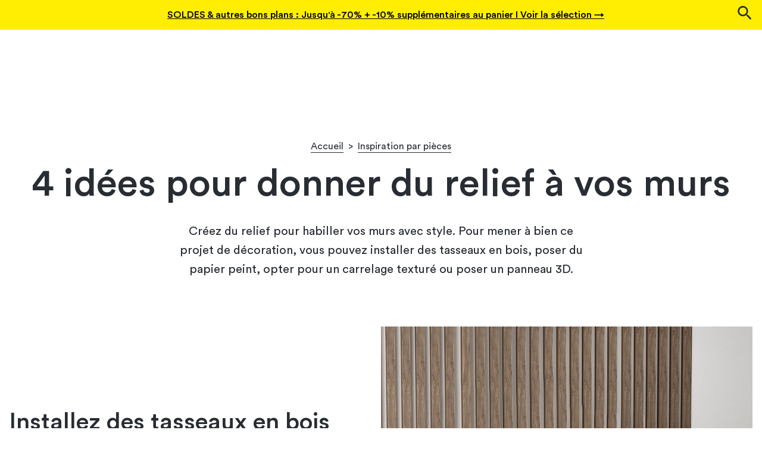

--- FILE ---
content_type: text/html; charset=UTF-8
request_url: https://blog.but.fr/article/4-idees-pour-donner-du-relief-a-vos-murs/
body_size: 38343
content:
<!DOCTYPE html>
<html lang="fr-FR">
<head><meta charset="UTF-8"><script>if(navigator.userAgent.match(/MSIE|Internet Explorer/i)||navigator.userAgent.match(/Trident\/7\..*?rv:11/i)){var href=document.location.href;if(!href.match(/[?&]nowprocket/)){if(href.indexOf("?")==-1){if(href.indexOf("#")==-1){document.location.href=href+"?nowprocket=1"}else{document.location.href=href.replace("#","?nowprocket=1#")}}else{if(href.indexOf("#")==-1){document.location.href=href+"&nowprocket=1"}else{document.location.href=href.replace("#","&nowprocket=1#")}}}}</script><script>(()=>{class RocketLazyLoadScripts{constructor(){this.v="2.0.4",this.userEvents=["keydown","keyup","mousedown","mouseup","mousemove","mouseover","mouseout","touchmove","touchstart","touchend","touchcancel","wheel","click","dblclick","input"],this.attributeEvents=["onblur","onclick","oncontextmenu","ondblclick","onfocus","onmousedown","onmouseenter","onmouseleave","onmousemove","onmouseout","onmouseover","onmouseup","onmousewheel","onscroll","onsubmit"]}async t(){this.i(),this.o(),/iP(ad|hone)/.test(navigator.userAgent)&&this.h(),this.u(),this.l(this),this.m(),this.k(this),this.p(this),this._(),await Promise.all([this.R(),this.L()]),this.lastBreath=Date.now(),this.S(this),this.P(),this.D(),this.O(),this.M(),await this.C(this.delayedScripts.normal),await this.C(this.delayedScripts.defer),await this.C(this.delayedScripts.async),await this.T(),await this.F(),await this.j(),await this.A(),window.dispatchEvent(new Event("rocket-allScriptsLoaded")),this.everythingLoaded=!0,this.lastTouchEnd&&await new Promise(t=>setTimeout(t,500-Date.now()+this.lastTouchEnd)),this.I(),this.H(),this.U(),this.W()}i(){this.CSPIssue=sessionStorage.getItem("rocketCSPIssue"),document.addEventListener("securitypolicyviolation",t=>{this.CSPIssue||"script-src-elem"!==t.violatedDirective||"data"!==t.blockedURI||(this.CSPIssue=!0,sessionStorage.setItem("rocketCSPIssue",!0))},{isRocket:!0})}o(){window.addEventListener("pageshow",t=>{this.persisted=t.persisted,this.realWindowLoadedFired=!0},{isRocket:!0}),window.addEventListener("pagehide",()=>{this.onFirstUserAction=null},{isRocket:!0})}h(){let t;function e(e){t=e}window.addEventListener("touchstart",e,{isRocket:!0}),window.addEventListener("touchend",function i(o){o.changedTouches[0]&&t.changedTouches[0]&&Math.abs(o.changedTouches[0].pageX-t.changedTouches[0].pageX)<10&&Math.abs(o.changedTouches[0].pageY-t.changedTouches[0].pageY)<10&&o.timeStamp-t.timeStamp<200&&(window.removeEventListener("touchstart",e,{isRocket:!0}),window.removeEventListener("touchend",i,{isRocket:!0}),"INPUT"===o.target.tagName&&"text"===o.target.type||(o.target.dispatchEvent(new TouchEvent("touchend",{target:o.target,bubbles:!0})),o.target.dispatchEvent(new MouseEvent("mouseover",{target:o.target,bubbles:!0})),o.target.dispatchEvent(new PointerEvent("click",{target:o.target,bubbles:!0,cancelable:!0,detail:1,clientX:o.changedTouches[0].clientX,clientY:o.changedTouches[0].clientY})),event.preventDefault()))},{isRocket:!0})}q(t){this.userActionTriggered||("mousemove"!==t.type||this.firstMousemoveIgnored?"keyup"===t.type||"mouseover"===t.type||"mouseout"===t.type||(this.userActionTriggered=!0,this.onFirstUserAction&&this.onFirstUserAction()):this.firstMousemoveIgnored=!0),"click"===t.type&&t.preventDefault(),t.stopPropagation(),t.stopImmediatePropagation(),"touchstart"===this.lastEvent&&"touchend"===t.type&&(this.lastTouchEnd=Date.now()),"click"===t.type&&(this.lastTouchEnd=0),this.lastEvent=t.type,t.composedPath&&t.composedPath()[0].getRootNode()instanceof ShadowRoot&&(t.rocketTarget=t.composedPath()[0]),this.savedUserEvents.push(t)}u(){this.savedUserEvents=[],this.userEventHandler=this.q.bind(this),this.userEvents.forEach(t=>window.addEventListener(t,this.userEventHandler,{passive:!1,isRocket:!0})),document.addEventListener("visibilitychange",this.userEventHandler,{isRocket:!0})}U(){this.userEvents.forEach(t=>window.removeEventListener(t,this.userEventHandler,{passive:!1,isRocket:!0})),document.removeEventListener("visibilitychange",this.userEventHandler,{isRocket:!0}),this.savedUserEvents.forEach(t=>{(t.rocketTarget||t.target).dispatchEvent(new window[t.constructor.name](t.type,t))})}m(){const t="return false",e=Array.from(this.attributeEvents,t=>"data-rocket-"+t),i="["+this.attributeEvents.join("],[")+"]",o="[data-rocket-"+this.attributeEvents.join("],[data-rocket-")+"]",s=(e,i,o)=>{o&&o!==t&&(e.setAttribute("data-rocket-"+i,o),e["rocket"+i]=new Function("event",o),e.setAttribute(i,t))};new MutationObserver(t=>{for(const n of t)"attributes"===n.type&&(n.attributeName.startsWith("data-rocket-")||this.everythingLoaded?n.attributeName.startsWith("data-rocket-")&&this.everythingLoaded&&this.N(n.target,n.attributeName.substring(12)):s(n.target,n.attributeName,n.target.getAttribute(n.attributeName))),"childList"===n.type&&n.addedNodes.forEach(t=>{if(t.nodeType===Node.ELEMENT_NODE)if(this.everythingLoaded)for(const i of[t,...t.querySelectorAll(o)])for(const t of i.getAttributeNames())e.includes(t)&&this.N(i,t.substring(12));else for(const e of[t,...t.querySelectorAll(i)])for(const t of e.getAttributeNames())this.attributeEvents.includes(t)&&s(e,t,e.getAttribute(t))})}).observe(document,{subtree:!0,childList:!0,attributeFilter:[...this.attributeEvents,...e]})}I(){this.attributeEvents.forEach(t=>{document.querySelectorAll("[data-rocket-"+t+"]").forEach(e=>{this.N(e,t)})})}N(t,e){const i=t.getAttribute("data-rocket-"+e);i&&(t.setAttribute(e,i),t.removeAttribute("data-rocket-"+e))}k(t){Object.defineProperty(HTMLElement.prototype,"onclick",{get(){return this.rocketonclick||null},set(e){this.rocketonclick=e,this.setAttribute(t.everythingLoaded?"onclick":"data-rocket-onclick","this.rocketonclick(event)")}})}S(t){function e(e,i){let o=e[i];e[i]=null,Object.defineProperty(e,i,{get:()=>o,set(s){t.everythingLoaded?o=s:e["rocket"+i]=o=s}})}e(document,"onreadystatechange"),e(window,"onload"),e(window,"onpageshow");try{Object.defineProperty(document,"readyState",{get:()=>t.rocketReadyState,set(e){t.rocketReadyState=e},configurable:!0}),document.readyState="loading"}catch(t){console.log("WPRocket DJE readyState conflict, bypassing")}}l(t){this.originalAddEventListener=EventTarget.prototype.addEventListener,this.originalRemoveEventListener=EventTarget.prototype.removeEventListener,this.savedEventListeners=[],EventTarget.prototype.addEventListener=function(e,i,o){o&&o.isRocket||!t.B(e,this)&&!t.userEvents.includes(e)||t.B(e,this)&&!t.userActionTriggered||e.startsWith("rocket-")||t.everythingLoaded?t.originalAddEventListener.call(this,e,i,o):(t.savedEventListeners.push({target:this,remove:!1,type:e,func:i,options:o}),"mouseenter"!==e&&"mouseleave"!==e||t.originalAddEventListener.call(this,e,t.savedUserEvents.push,o))},EventTarget.prototype.removeEventListener=function(e,i,o){o&&o.isRocket||!t.B(e,this)&&!t.userEvents.includes(e)||t.B(e,this)&&!t.userActionTriggered||e.startsWith("rocket-")||t.everythingLoaded?t.originalRemoveEventListener.call(this,e,i,o):t.savedEventListeners.push({target:this,remove:!0,type:e,func:i,options:o})}}J(t,e){this.savedEventListeners=this.savedEventListeners.filter(i=>{let o=i.type,s=i.target||window;return e!==o||t!==s||(this.B(o,s)&&(i.type="rocket-"+o),this.$(i),!1)})}H(){EventTarget.prototype.addEventListener=this.originalAddEventListener,EventTarget.prototype.removeEventListener=this.originalRemoveEventListener,this.savedEventListeners.forEach(t=>this.$(t))}$(t){t.remove?this.originalRemoveEventListener.call(t.target,t.type,t.func,t.options):this.originalAddEventListener.call(t.target,t.type,t.func,t.options)}p(t){let e;function i(e){return t.everythingLoaded?e:e.split(" ").map(t=>"load"===t||t.startsWith("load.")?"rocket-jquery-load":t).join(" ")}function o(o){function s(e){const s=o.fn[e];o.fn[e]=o.fn.init.prototype[e]=function(){return this[0]===window&&t.userActionTriggered&&("string"==typeof arguments[0]||arguments[0]instanceof String?arguments[0]=i(arguments[0]):"object"==typeof arguments[0]&&Object.keys(arguments[0]).forEach(t=>{const e=arguments[0][t];delete arguments[0][t],arguments[0][i(t)]=e})),s.apply(this,arguments),this}}if(o&&o.fn&&!t.allJQueries.includes(o)){const e={DOMContentLoaded:[],"rocket-DOMContentLoaded":[]};for(const t in e)document.addEventListener(t,()=>{e[t].forEach(t=>t())},{isRocket:!0});o.fn.ready=o.fn.init.prototype.ready=function(i){function s(){parseInt(o.fn.jquery)>2?setTimeout(()=>i.bind(document)(o)):i.bind(document)(o)}return"function"==typeof i&&(t.realDomReadyFired?!t.userActionTriggered||t.fauxDomReadyFired?s():e["rocket-DOMContentLoaded"].push(s):e.DOMContentLoaded.push(s)),o([])},s("on"),s("one"),s("off"),t.allJQueries.push(o)}e=o}t.allJQueries=[],o(window.jQuery),Object.defineProperty(window,"jQuery",{get:()=>e,set(t){o(t)}})}P(){const t=new Map;document.write=document.writeln=function(e){const i=document.currentScript,o=document.createRange(),s=i.parentElement;let n=t.get(i);void 0===n&&(n=i.nextSibling,t.set(i,n));const c=document.createDocumentFragment();o.setStart(c,0),c.appendChild(o.createContextualFragment(e)),s.insertBefore(c,n)}}async R(){return new Promise(t=>{this.userActionTriggered?t():this.onFirstUserAction=t})}async L(){return new Promise(t=>{document.addEventListener("DOMContentLoaded",()=>{this.realDomReadyFired=!0,t()},{isRocket:!0})})}async j(){return this.realWindowLoadedFired?Promise.resolve():new Promise(t=>{window.addEventListener("load",t,{isRocket:!0})})}M(){this.pendingScripts=[];this.scriptsMutationObserver=new MutationObserver(t=>{for(const e of t)e.addedNodes.forEach(t=>{"SCRIPT"!==t.tagName||t.noModule||t.isWPRocket||this.pendingScripts.push({script:t,promise:new Promise(e=>{const i=()=>{const i=this.pendingScripts.findIndex(e=>e.script===t);i>=0&&this.pendingScripts.splice(i,1),e()};t.addEventListener("load",i,{isRocket:!0}),t.addEventListener("error",i,{isRocket:!0}),setTimeout(i,1e3)})})})}),this.scriptsMutationObserver.observe(document,{childList:!0,subtree:!0})}async F(){await this.X(),this.pendingScripts.length?(await this.pendingScripts[0].promise,await this.F()):this.scriptsMutationObserver.disconnect()}D(){this.delayedScripts={normal:[],async:[],defer:[]},document.querySelectorAll("script[type$=rocketlazyloadscript]").forEach(t=>{t.hasAttribute("data-rocket-src")?t.hasAttribute("async")&&!1!==t.async?this.delayedScripts.async.push(t):t.hasAttribute("defer")&&!1!==t.defer||"module"===t.getAttribute("data-rocket-type")?this.delayedScripts.defer.push(t):this.delayedScripts.normal.push(t):this.delayedScripts.normal.push(t)})}async _(){await this.L();let t=[];document.querySelectorAll("script[type$=rocketlazyloadscript][data-rocket-src]").forEach(e=>{let i=e.getAttribute("data-rocket-src");if(i&&!i.startsWith("data:")){i.startsWith("//")&&(i=location.protocol+i);try{const o=new URL(i).origin;o!==location.origin&&t.push({src:o,crossOrigin:e.crossOrigin||"module"===e.getAttribute("data-rocket-type")})}catch(t){}}}),t=[...new Map(t.map(t=>[JSON.stringify(t),t])).values()],this.Y(t,"preconnect")}async G(t){if(await this.K(),!0!==t.noModule||!("noModule"in HTMLScriptElement.prototype))return new Promise(e=>{let i;function o(){(i||t).setAttribute("data-rocket-status","executed"),e()}try{if(navigator.userAgent.includes("Firefox/")||""===navigator.vendor||this.CSPIssue)i=document.createElement("script"),[...t.attributes].forEach(t=>{let e=t.nodeName;"type"!==e&&("data-rocket-type"===e&&(e="type"),"data-rocket-src"===e&&(e="src"),i.setAttribute(e,t.nodeValue))}),t.text&&(i.text=t.text),t.nonce&&(i.nonce=t.nonce),i.hasAttribute("src")?(i.addEventListener("load",o,{isRocket:!0}),i.addEventListener("error",()=>{i.setAttribute("data-rocket-status","failed-network"),e()},{isRocket:!0}),setTimeout(()=>{i.isConnected||e()},1)):(i.text=t.text,o()),i.isWPRocket=!0,t.parentNode.replaceChild(i,t);else{const i=t.getAttribute("data-rocket-type"),s=t.getAttribute("data-rocket-src");i?(t.type=i,t.removeAttribute("data-rocket-type")):t.removeAttribute("type"),t.addEventListener("load",o,{isRocket:!0}),t.addEventListener("error",i=>{this.CSPIssue&&i.target.src.startsWith("data:")?(console.log("WPRocket: CSP fallback activated"),t.removeAttribute("src"),this.G(t).then(e)):(t.setAttribute("data-rocket-status","failed-network"),e())},{isRocket:!0}),s?(t.fetchPriority="high",t.removeAttribute("data-rocket-src"),t.src=s):t.src="data:text/javascript;base64,"+window.btoa(unescape(encodeURIComponent(t.text)))}}catch(i){t.setAttribute("data-rocket-status","failed-transform"),e()}});t.setAttribute("data-rocket-status","skipped")}async C(t){const e=t.shift();return e?(e.isConnected&&await this.G(e),this.C(t)):Promise.resolve()}O(){this.Y([...this.delayedScripts.normal,...this.delayedScripts.defer,...this.delayedScripts.async],"preload")}Y(t,e){this.trash=this.trash||[];let i=!0;var o=document.createDocumentFragment();t.forEach(t=>{const s=t.getAttribute&&t.getAttribute("data-rocket-src")||t.src;if(s&&!s.startsWith("data:")){const n=document.createElement("link");n.href=s,n.rel=e,"preconnect"!==e&&(n.as="script",n.fetchPriority=i?"high":"low"),t.getAttribute&&"module"===t.getAttribute("data-rocket-type")&&(n.crossOrigin=!0),t.crossOrigin&&(n.crossOrigin=t.crossOrigin),t.integrity&&(n.integrity=t.integrity),t.nonce&&(n.nonce=t.nonce),o.appendChild(n),this.trash.push(n),i=!1}}),document.head.appendChild(o)}W(){this.trash.forEach(t=>t.remove())}async T(){try{document.readyState="interactive"}catch(t){}this.fauxDomReadyFired=!0;try{await this.K(),this.J(document,"readystatechange"),document.dispatchEvent(new Event("rocket-readystatechange")),await this.K(),document.rocketonreadystatechange&&document.rocketonreadystatechange(),await this.K(),this.J(document,"DOMContentLoaded"),document.dispatchEvent(new Event("rocket-DOMContentLoaded")),await this.K(),this.J(window,"DOMContentLoaded"),window.dispatchEvent(new Event("rocket-DOMContentLoaded"))}catch(t){console.error(t)}}async A(){try{document.readyState="complete"}catch(t){}try{await this.K(),this.J(document,"readystatechange"),document.dispatchEvent(new Event("rocket-readystatechange")),await this.K(),document.rocketonreadystatechange&&document.rocketonreadystatechange(),await this.K(),this.J(window,"load"),window.dispatchEvent(new Event("rocket-load")),await this.K(),window.rocketonload&&window.rocketonload(),await this.K(),this.allJQueries.forEach(t=>t(window).trigger("rocket-jquery-load")),await this.K(),this.J(window,"pageshow");const t=new Event("rocket-pageshow");t.persisted=this.persisted,window.dispatchEvent(t),await this.K(),window.rocketonpageshow&&window.rocketonpageshow({persisted:this.persisted})}catch(t){console.error(t)}}async K(){Date.now()-this.lastBreath>45&&(await this.X(),this.lastBreath=Date.now())}async X(){return document.hidden?new Promise(t=>setTimeout(t)):new Promise(t=>requestAnimationFrame(t))}B(t,e){return e===document&&"readystatechange"===t||(e===document&&"DOMContentLoaded"===t||(e===window&&"DOMContentLoaded"===t||(e===window&&"load"===t||e===window&&"pageshow"===t)))}static run(){(new RocketLazyLoadScripts).t()}}RocketLazyLoadScripts.run()})();</script>
    
    <meta name="viewport" content="width=device-width, initial-scale=1.0, shrink-to-fit=no" />
    <link rel="icon" type="image/png" href="https://blog.but.fr/wp-content/themes/but-blog/src/logos/favicon.png" />
      <script async src=https://pagead2.googlesyndication.com/pagead/js/adsbygoogle.js?client=ca-pub-5844672657887373 crossorigin="anonymous"></script>
    <meta name='robots' content='index, follow, max-image-preview:large, max-snippet:-1, max-video-preview:-1' />

<!-- Google Tag Manager for WordPress by gtm4wp.com -->
<script data-cfasync="false" data-pagespeed-no-defer>
	var gtm4wp_datalayer_name = "dataLayer";
	var dataLayer = dataLayer || [];
</script>
<!-- End Google Tag Manager for WordPress by gtm4wp.com -->
	<!-- This site is optimized with the Yoast SEO plugin v26.7 - https://yoast.com/wordpress/plugins/seo/ -->
	<title>Comment donner du relief à vos murs en 4 points – Blog BUT</title>
<style id="wpr-usedcss">img.emoji{display:inline!important;border:none!important;box-shadow:none!important;height:1em!important;width:1em!important;margin:0 .07em!important;vertical-align:-.1em!important;background:0 0!important;padding:0!important}:where(.wp-block-button__link){border-radius:9999px;box-shadow:none;padding:calc(.667em + 2px) calc(1.333em + 2px);text-decoration:none}:where(.wp-block-calendar table:not(.has-background) th){background:#ddd}:where(.wp-block-columns){margin-bottom:1.75em}:where(.wp-block-columns.has-background){padding:1.25em 2.375em}:where(.wp-block-post-comments input[type=submit]){border:none}:where(.wp-block-cover-image:not(.has-text-color)),:where(.wp-block-cover:not(.has-text-color)){color:#fff}:where(.wp-block-cover-image.is-light:not(.has-text-color)),:where(.wp-block-cover.is-light:not(.has-text-color)){color:#000}:where(.wp-block-file){margin-bottom:1.5em}:where(.wp-block-file__button){border-radius:2em;display:inline-block;padding:.5em 1em}:where(.wp-block-file__button):is(a):active,:where(.wp-block-file__button):is(a):focus,:where(.wp-block-file__button):is(a):hover,:where(.wp-block-file__button):is(a):visited{box-shadow:none;color:#fff;opacity:.85;text-decoration:none}.wp-block-image img{box-sizing:border-box;height:auto;max-width:100%;vertical-align:bottom}.wp-block-image[style*=border-radius] img,.wp-block-image[style*=border-radius]>a{border-radius:inherit}.wp-block-image :where(.has-border-color){border-style:solid}.wp-block-image :where([style*=border-top-color]){border-top-style:solid}.wp-block-image :where([style*=border-right-color]){border-right-style:solid}.wp-block-image :where([style*=border-bottom-color]){border-bottom-style:solid}.wp-block-image :where([style*=border-left-color]){border-left-style:solid}.wp-block-image :where([style*=border-width]){border-style:solid}.wp-block-image :where([style*=border-top-width]){border-top-style:solid}.wp-block-image :where([style*=border-right-width]){border-right-style:solid}.wp-block-image :where([style*=border-bottom-width]){border-bottom-style:solid}.wp-block-image :where([style*=border-left-width]){border-left-style:solid}.wp-block-image figure{margin:0}:where(.wp-block-latest-comments:not([style*=line-height] .wp-block-latest-comments__comment)){line-height:1.1}:where(.wp-block-latest-comments:not([style*=line-height] .wp-block-latest-comments__comment-excerpt p)){line-height:1.8}ul{box-sizing:border-box}:where(.wp-block-navigation.has-background .wp-block-navigation-item a:not(.wp-element-button)),:where(.wp-block-navigation.has-background .wp-block-navigation-submenu a:not(.wp-element-button)){padding:.5em 1em}:where(.wp-block-navigation .wp-block-navigation__submenu-container .wp-block-navigation-item a:not(.wp-element-button)),:where(.wp-block-navigation .wp-block-navigation__submenu-container .wp-block-navigation-submenu a:not(.wp-element-button)),:where(.wp-block-navigation .wp-block-navigation__submenu-container .wp-block-navigation-submenu button.wp-block-navigation-item__content),:where(.wp-block-navigation .wp-block-navigation__submenu-container .wp-block-pages-list__item button.wp-block-navigation-item__content){padding:.5em 1em}:where(p.has-text-color:not(.has-link-color)) a{color:inherit}:where(.wp-block-post-excerpt){margin-bottom:var(--wp--style--block-gap);margin-top:var(--wp--style--block-gap)}:where(.wp-block-preformatted.has-background){padding:1.25em 2.375em}:where(.wp-block-pullquote){margin:0 0 1em}:where(.wp-block-search__button){border:1px solid #ccc;padding:6px 10px}:where(.wp-block-search__button-inside .wp-block-search__inside-wrapper){border:1px solid #949494;box-sizing:border-box;padding:4px}:where(.wp-block-search__button-inside .wp-block-search__inside-wrapper) .wp-block-search__input{border:none;border-radius:0;padding:0 4px}:where(.wp-block-search__button-inside .wp-block-search__inside-wrapper) .wp-block-search__input:focus{outline:0}:where(.wp-block-search__button-inside .wp-block-search__inside-wrapper) :where(.wp-block-search__button){padding:4px 8px}.wp-block-social-links{background:0 0;box-sizing:border-box;margin-left:0;padding-left:0;padding-right:0;text-indent:0}.wp-block-social-links .wp-social-link a,.wp-block-social-links .wp-social-link a:hover{border-bottom:0;box-shadow:none;text-decoration:none}.wp-block-social-links .wp-social-link a{padding:.25em}.wp-block-social-links .wp-social-link svg{height:1em;width:1em}.wp-block-social-links .wp-social-link span:not(.screen-reader-text){font-size:.65em;margin-left:.5em;margin-right:.5em}.wp-block-social-links{font-size:24px}.wp-block-social-link{border-radius:9999px;display:block;height:auto;transition:transform .1s ease}@media (prefers-reduced-motion:reduce){.wp-block-social-link{transition-delay:0s;transition-duration:0s}}.wp-block-social-link a{align-items:center;display:flex;line-height:0;transition:transform .1s ease}.wp-block-social-link:hover{transform:scale(1.1)}.wp-block-social-links .wp-block-social-link.wp-social-link{display:inline-block;margin:0;padding:0}.wp-block-social-links .wp-block-social-link.wp-social-link .wp-block-social-link-anchor,.wp-block-social-links .wp-block-social-link.wp-social-link .wp-block-social-link-anchor svg,.wp-block-social-links .wp-block-social-link.wp-social-link .wp-block-social-link-anchor:active,.wp-block-social-links .wp-block-social-link.wp-social-link .wp-block-social-link-anchor:hover,.wp-block-social-links .wp-block-social-link.wp-social-link .wp-block-social-link-anchor:visited{color:currentColor;fill:currentColor}.wp-block-social-links:not(.is-style-logos-only) .wp-social-link{background-color:#f0f0f0;color:#444}.wp-block-social-links:not(.is-style-logos-only) .wp-social-link-facebook{background-color:#1778f2;color:#fff}.wp-block-social-links:not(.is-style-logos-only) .wp-social-link-instagram{background-color:#f00075;color:#fff}.wp-block-social-links:not(.is-style-logos-only) .wp-social-link-pinterest{background-color:#e60122;color:#fff}.wp-block-social-links:not(.is-style-logos-only) .wp-social-link-youtube{background-color:red;color:#fff}:where(.wp-block-term-description){margin-bottom:var(--wp--style--block-gap);margin-top:var(--wp--style--block-gap)}:where(pre.wp-block-verse){font-family:inherit}:root{--wp--preset--font-size--normal:16px;--wp--preset--font-size--huge:42px}.screen-reader-text{border:0;clip:rect(1px,1px,1px,1px);-webkit-clip-path:inset(50%);clip-path:inset(50%);height:1px;margin:-1px;overflow:hidden;padding:0;position:absolute;width:1px;word-wrap:normal!important}.screen-reader-text:focus{background-color:#ddd;clip:auto!important;-webkit-clip-path:none;clip-path:none;color:#444;display:block;font-size:1em;height:auto;left:5px;line-height:normal;padding:15px 23px 14px;text-decoration:none;top:5px;width:auto;z-index:100000}html :where(.has-border-color){border-style:solid}html :where([style*=border-top-color]){border-top-style:solid}html :where([style*=border-right-color]){border-right-style:solid}html :where([style*=border-bottom-color]){border-bottom-style:solid}html :where([style*=border-left-color]){border-left-style:solid}html :where([style*=border-width]){border-style:solid}html :where([style*=border-top-width]){border-top-style:solid}html :where([style*=border-right-width]){border-right-style:solid}html :where([style*=border-bottom-width]){border-bottom-style:solid}html :where([style*=border-left-width]){border-left-style:solid}html :where(img[class*=wp-image-]){height:auto;max-width:100%}:where(figure){margin:0 0 1em}html :where(.is-position-sticky){--wp-admin--admin-bar--position-offset:var(--wp-admin--admin-bar--height,0px)}@media screen and (max-width:600px){html :where(.is-position-sticky){--wp-admin--admin-bar--position-offset:0px}}body{--wp--preset--color--black:#000000;--wp--preset--color--cyan-bluish-gray:#abb8c3;--wp--preset--color--white:#ffffff;--wp--preset--color--pale-pink:#f78da7;--wp--preset--color--vivid-red:#cf2e2e;--wp--preset--color--luminous-vivid-orange:#ff6900;--wp--preset--color--luminous-vivid-amber:#fcb900;--wp--preset--color--light-green-cyan:#7bdcb5;--wp--preset--color--vivid-green-cyan:#00d084;--wp--preset--color--pale-cyan-blue:#8ed1fc;--wp--preset--color--vivid-cyan-blue:#0693e3;--wp--preset--color--vivid-purple:#9b51e0;--wp--preset--gradient--vivid-cyan-blue-to-vivid-purple:linear-gradient(135deg,rgba(6, 147, 227, 1) 0%,rgb(155, 81, 224) 100%);--wp--preset--gradient--light-green-cyan-to-vivid-green-cyan:linear-gradient(135deg,rgb(122, 220, 180) 0%,rgb(0, 208, 130) 100%);--wp--preset--gradient--luminous-vivid-amber-to-luminous-vivid-orange:linear-gradient(135deg,rgba(252, 185, 0, 1) 0%,rgba(255, 105, 0, 1) 100%);--wp--preset--gradient--luminous-vivid-orange-to-vivid-red:linear-gradient(135deg,rgba(255, 105, 0, 1) 0%,rgb(207, 46, 46) 100%);--wp--preset--gradient--very-light-gray-to-cyan-bluish-gray:linear-gradient(135deg,rgb(238, 238, 238) 0%,rgb(169, 184, 195) 100%);--wp--preset--gradient--cool-to-warm-spectrum:linear-gradient(135deg,rgb(74, 234, 220) 0%,rgb(151, 120, 209) 20%,rgb(207, 42, 186) 40%,rgb(238, 44, 130) 60%,rgb(251, 105, 98) 80%,rgb(254, 248, 76) 100%);--wp--preset--gradient--blush-light-purple:linear-gradient(135deg,rgb(255, 206, 236) 0%,rgb(152, 150, 240) 100%);--wp--preset--gradient--blush-bordeaux:linear-gradient(135deg,rgb(254, 205, 165) 0%,rgb(254, 45, 45) 50%,rgb(107, 0, 62) 100%);--wp--preset--gradient--luminous-dusk:linear-gradient(135deg,rgb(255, 203, 112) 0%,rgb(199, 81, 192) 50%,rgb(65, 88, 208) 100%);--wp--preset--gradient--pale-ocean:linear-gradient(135deg,rgb(255, 245, 203) 0%,rgb(182, 227, 212) 50%,rgb(51, 167, 181) 100%);--wp--preset--gradient--electric-grass:linear-gradient(135deg,rgb(202, 248, 128) 0%,rgb(113, 206, 126) 100%);--wp--preset--gradient--midnight:linear-gradient(135deg,rgb(2, 3, 129) 0%,rgb(40, 116, 252) 100%);--wp--preset--font-size--small:13px;--wp--preset--font-size--medium:20px;--wp--preset--font-size--large:36px;--wp--preset--font-size--x-large:42px;--wp--preset--spacing--20:0.44rem;--wp--preset--spacing--30:0.67rem;--wp--preset--spacing--40:1rem;--wp--preset--spacing--50:1.5rem;--wp--preset--spacing--60:2.25rem;--wp--preset--spacing--70:3.38rem;--wp--preset--spacing--80:5.06rem;--wp--preset--shadow--natural:6px 6px 9px rgba(0, 0, 0, .2);--wp--preset--shadow--deep:12px 12px 50px rgba(0, 0, 0, .4);--wp--preset--shadow--sharp:6px 6px 0px rgba(0, 0, 0, .2);--wp--preset--shadow--outlined:6px 6px 0px -3px rgba(255, 255, 255, 1),6px 6px rgba(0, 0, 0, 1);--wp--preset--shadow--crisp:6px 6px 0px rgba(0, 0, 0, 1)}:where(.is-layout-flex){gap:.5em}:where(.is-layout-grid){gap:.5em}body .is-layout-flex{display:flex}body .is-layout-flex{flex-wrap:wrap;align-items:center}body .is-layout-flex>*{margin:0}:where(.wp-block-post-template.is-layout-flex){gap:1.25em}:where(.wp-block-post-template.is-layout-grid){gap:1.25em}:where(.wp-block-columns.is-layout-flex){gap:2em}:where(.wp-block-columns.is-layout-grid){gap:2em}@font-face{font-display:swap;font-family:CircularStd-Medium;src:url(https://blog.but.fr/wp-content/themes/but-blog/dist/2510b516777f10d929d2.woff2) format("woff2"),url(https://blog.but.fr/wp-content/themes/but-blog/dist/df719a179814f6b757b1.woff) format("woff");font-weight:400;font-style:normal}@font-face{font-display:swap;font-family:CircularStd-Book;src:url(https://blog.but.fr/wp-content/themes/but-blog/dist/c9891247a1c707007bc4.woff2) format("woff2"),url(https://blog.but.fr/wp-content/themes/but-blog/dist/7cf950302607095f2064.woff) format("woff");font-weight:400;font-style:normal}*{margin:0;padding:0;-webkit-box-sizing:border-box;box-sizing:border-box}body{overflow-x:hidden;overflow-y:auto}body{line-height:1;font-family:CircularStd-Book,sans-serif;font-size:16px;background:#fff;color:#282d33}h1,h2{font-weight:400}@-webkit-keyframes SlideToRight{0%{opacity:0;-webkit-transform:translateX(-.5rem);transform:translateX(-.5rem)}}@keyframes SlideToRight{0%{opacity:0;-webkit-transform:translateX(-.5rem);transform:translateX(-.5rem)}}@-webkit-keyframes Spin{to{-webkit-transform:rotate(360deg)}}@keyframes Spin{to{-webkit-transform:rotate(360deg)}}body.menu-is-active,body.search-is-active{overflow:hidden}.sr-only{border:0!important;clip:rect(1px,1px,1px,1px)!important;-webkit-clip-path:inset(50%)!important;clip-path:inset(50%)!important;height:1px!important;overflow:hidden!important;padding:0!important;position:absolute!important;width:1px!important;white-space:nowrap!important}.sr-only:focus{clip:auto!important;-webkit-clip-path:none!important;clip-path:none!important;height:auto!important;margin:auto!important;overflow:visible!important;width:auto!important;white-space:normal!important}.slides{position:relative;top:0;left:0;z-index:1;display:-webkit-box;display:-ms-flexbox;display:flex;white-space:nowrap;overflow-y:auto;height:100%;will-change:left}.slides.sliding{-webkit-transition:left .3s;transition:left .3s}.slide{display:-webkit-box;display:-ms-flexbox;display:flex;width:100%;height:100%}.control-next,.control-prev{width:50px;height:50px;position:absolute;top:50%;z-index:2;-webkit-transform:translateY(-50%);transform:translateY(-50%);display:-webkit-box;display:-ms-flexbox;display:flex;-webkit-box-align:center;-ms-flex-align:center;align-items:center;-webkit-box-pack:center;-ms-flex-pack:center;justify-content:center;background-color:#fff;border:0;cursor:pointer}@media(hover:none){.control-next,.control-prev{display:none}}.control-next svg,.control-prev svg{width:3rem}.control-next path,.control-prev path{fill:#282d33}.control-prev{left:-50px}.control-next{right:-50px}@media screen and (max-width:1401px){.control-prev{left:0}.control-next{right:0}}.breadcrumb{display:-webkit-box;display:-ms-flexbox;display:flex;-ms-flex-wrap:wrap;flex-wrap:wrap;-webkit-box-pack:center;-ms-flex-pack:center;justify-content:center;padding:4rem 0 1.25rem;font-size:1rem;cursor:default;line-height:1.3;text-align:center}@media screen and (max-width:891px){.breadcrumb{padding:2rem 0 1.25rem}}.breadcrumb span{margin:0 .5rem}.breadcrumb a{display:-webkit-box;display:-ms-flexbox;display:flex;-webkit-box-orient:vertical;-webkit-box-direction:normal;-ms-flex-direction:column;flex-direction:column;text-decoration:none;color:#282d33}.breadcrumb a::after{content:"";width:100%;height:1px;background-color:#282d33}.advertising,.advertising-responsive{margin:0 auto}.advertising-responsive.margin-bottom,.advertising.margin-bottom{margin:0 auto 5rem}.advertising.stretch{width:970px}.advertising.rectangular{width:800px}.advertising-responsive{display:none}@media screen and (max-width:1002px){.advertising{display:none}.advertising-responsive{display:block}}.advertising-responsive.stretch{width:300px}.advertising-responsive.square{width:300px}.main{position:relative;z-index:1;padding:130px 0 0}@media screen and (max-width:891px){.main{padding:110px 0 0}}@media screen and (max-width:541px){.main{padding:120px 0 0}.olapic .button{margin-top:1.5rem}}.page h1{margin-bottom:2.5rem;text-align:center;font-family:CircularStd-Medium,sans-serif;font-size:4rem}.article{display:-webkit-box;display:-ms-flexbox;display:flex;-webkit-box-orient:vertical;-webkit-box-direction:normal;-ms-flex-direction:column;flex-direction:column;margin:0 1rem;gap:5rem}.end-article{margin:5rem 1rem 0}.end-article_content{max-width:1280px;margin:0 auto;display:-webkit-box;display:-ms-flexbox;display:flex;-webkit-box-orient:vertical;-webkit-box-direction:normal;-ms-flex-direction:column;flex-direction:column}.end-article_content .article-tags{display:-webkit-box;display:-ms-flexbox;display:flex;-ms-flex-wrap:wrap;flex-wrap:wrap;gap:.5rem}.end-article_link{padding:.25rem .5rem;color:#282d33;border:2px solid #282d33;text-decoration:none}.end-article p{margin-top:2rem}.single .breadcrumb span:last-child{display:none}.products-article{margin:5rem 1rem 0;display:-webkit-box;display:-ms-flexbox;display:flex;-webkit-box-orient:vertical;-webkit-box-direction:normal;-ms-flex-direction:column;flex-direction:column;gap:5rem}@media screen and (max-width:891px){.page h1{font-size:2rem}.products-article{margin:5rem 0 0}}.olapic{max-width:1280px;margin:0 auto 5rem}@media screen and (max-width:1310px){.olapic{margin:0 1.5rem 5rem}}.banner{position:fixed;top:0;left:0;z-index:2;width:100%;height:50px;background-color:#fff}.banner::before{content:"";position:absolute;top:50%;left:50%;width:20px;height:20px;margin:-10px 0 0 -10px;border-radius:50%;border-width:.4rem;border-style:solid;border-top-color:#e30613;border-right-color:#f5f5f5;border-bottom-color:#f5f5f5;border-left-color:#f5f5f5;-webkit-animation:1s ease-in-out infinite Spin;animation:1s ease-in-out infinite Spin}.banner .slides{position:relative;top:0;left:0;z-index:1;display:-webkit-box;display:-ms-flexbox;display:flex;white-space:nowrap;overflow-y:auto;height:100%;will-change:left}.banner .slides.sliding{-webkit-transition:left .6s cubic-bezier(.85, 0, .15, 1);transition:left .6s cubic-bezier(.85, 0, .15, 1)}.banner .slide{width:100%;height:100%;white-space:normal;white-space:initial}.banner .slide a{width:100%;height:100%;display:-webkit-box;display:-ms-flexbox;display:flex;-webkit-box-align:center;-ms-flex-align:center;align-items:center;-webkit-box-pack:center;-ms-flex-pack:center;justify-content:center;line-height:1.3;padding:0 1rem;text-decoration:none;color:#fff}.banner .slide a p:last-child{margin-left:1rem;font-family:CircularStd-Medium,sans-serif;text-decoration:underline}.banner .slide span{margin-left:1rem;font-family:CircularStd-Medium,sans-serif;text-decoration:underline}.header:not(#as3cf-settings .header){position:fixed;top:50px;left:0;z-index:2;width:100%;height:80px;display:-webkit-box;display:-ms-flexbox;display:flex;background-color:#fff;border-bottom:1px solid #9ea2aa}@media screen and (max-width:891px){.banner .slide a{-webkit-box-orient:vertical;-webkit-box-direction:normal;-ms-flex-direction:column;flex-direction:column;font-size:.9rem}.banner .slide a p:last-child{margin-left:0}.banner .slide span{margin-left:0}.header:not(#as3cf-settings .header){height:60px}.header_inner{-webkit-box-pack:justify;-ms-flex-pack:justify;justify-content:space-between}}@media screen and (max-width:541px){.banner{height:60px}.banner .slide a{text-align:center;font-size:.8rem}.header:not(#as3cf-settings .header){top:60px}.header{top:60px}}.header_inner{display:-webkit-box;display:-ms-flexbox;display:flex;max-width:1280px;width:100%;margin:0 auto}.header_navigation{display:-webkit-box;display:-ms-flexbox;display:flex;-webkit-box-pack:end;-ms-flex-pack:end;justify-content:flex-end;-webkit-box-flex:1;-ms-flex:1;flex:1}@media screen and (max-width:891px){.header_navigation{display:none;position:fixed;top:110px;left:0;-webkit-transform:translate3d(0,0,0);transform:translate3d(0,0,0);width:200vw;height:calc(100vh - 110px);background-color:#fff;-webkit-transition:-webkit-transform .4s cubic-bezier(.85, 0, .15, 1);transition:-webkit-transform .4s cubic-bezier(.85, 0, .15, 1);transition:transform .4s cubic-bezier(.85, 0, .15, 1);transition:transform .4s cubic-bezier(.85, 0, .15, 1),-webkit-transform .4s cubic-bezier(.85, 0, .15, 1);overflow-y:auto;overflow-x:hidden}.header_navigation.is-active{-webkit-transform:translate3d(-50%,0,0);transform:translate3d(-50%,0,0)}.header_navigation.is-active .back-navigation{height:5.75rem}}.header_menu-button,.header_search-button{width:60px;display:-webkit-box;display:-ms-flexbox;display:flex;-webkit-box-align:center;-ms-flex-align:center;align-items:center;-webkit-box-pack:center;-ms-flex-pack:center;justify-content:center;background:rgba(0,0,0,0);color:inherit;border:none;font:inherit;cursor:pointer}.header_menu-button svg:first-child,.header_search-button svg:first-child{display:block}.header_menu-button svg:last-child,.header_search-button svg:last-child{display:none}.header_menu-button path,.header_search-button path{fill:#282d33}.header_menu-button{display:none}.header_search-button{position:relative;z-index:3}.header .logo{padding:0 1rem}.loaded .header .logo svg{-webkit-animation:.6s cubic-bezier(.85,0,.15,1) SlideToRight;animation:.6s cubic-bezier(.85,0,.15,1) SlideToRight}@media screen and (max-width:891px){.header_menu-button{display:-webkit-box;display:-ms-flexbox;display:flex}.header .logo{padding:0}.loaded .header .logo svg{-webkit-animation:none;animation:none}}.header .back-navigation{display:none;position:relative;left:50%;width:50%;height:60px;padding:0 .75rem;-webkit-box-align:center;-ms-flex-align:center;align-items:center;-webkit-box-pack:start;-ms-flex-pack:start;justify-content:flex-start;background-color:rgba(0,0,0,0);border-top:0;border-right:0;border-bottom:1px solid #9ea2aa;border-left:0;font-family:CircularStd-Medium,sans-serif;text-decoration:none;font-size:1.25rem;color:#282d33;cursor:pointer}.header .back-navigation::before{content:"";width:13px;height:13px;margin-right:1rem;border-top:3px solid #282d33;border-right:3px solid #282d33;-webkit-transform:rotate(225deg);transform:rotate(225deg)}.menu-is-active .header .header_menu-button svg:first-child{display:none}.menu-is-active .header .header_menu-button svg:last-child{display:block}@media screen and (max-width:891px){.header .back-navigation{display:-webkit-box;display:-ms-flexbox;display:flex;padding:0 1.5rem}.menu-is-active .header .header_navigation{display:block}}.search-is-active .header .header_search-button svg:first-child{display:none}.search-is-active .header .header_search-button svg:last-child{display:block}.search-is-active .header .header_search{display:-webkit-box;display:-ms-flexbox;display:flex;-webkit-box-orient:vertical;-webkit-box-direction:normal;-ms-flex-direction:column;flex-direction:column}.header_menu{display:-webkit-box;display:-ms-flexbox;display:flex;list-style:none}@media screen and (max-width:891px){.header_menu{-webkit-box-orient:vertical;-webkit-box-direction:normal;-ms-flex-direction:column;flex-direction:column;width:100vw}}.header_menu a{position:relative;display:-webkit-box;display:-ms-flexbox;display:flex;-webkit-box-orient:vertical;-webkit-box-direction:normal;-ms-flex-direction:column;flex-direction:column;-webkit-box-pack:center;-ms-flex-pack:center;justify-content:center;padding:0 .75rem;font-family:CircularStd-Medium,sans-serif;text-decoration:none;font-size:1.125rem;color:#282d33}.header_menu a::after{content:"";width:100%;height:2px;background-color:#282d33;opacity:0}.header_menu>li{display:-webkit-box;display:-ms-flexbox;display:flex}@media screen and (max-width:891px){.header_menu a{-webkit-box-orient:horizontal;-webkit-box-direction:normal;-ms-flex-direction:row;flex-direction:row;-webkit-box-pack:justify;-ms-flex-pack:justify;justify-content:space-between;padding:1rem;font-size:1.25rem}.header_menu a::after{opacity:1;width:13px;height:13px;background-color:rgba(0,0,0,0);border-top:3px solid #282d33;border-right:3px solid #282d33;-webkit-transform:rotate(45deg);transform:rotate(45deg)}.header_menu>li{display:block}}.header_menu .sub-menu{display:none;-webkit-box-pack:center;-ms-flex-pack:center;justify-content:center;-webkit-box-orient:horizontal;-webkit-box-direction:normal;-ms-flex-flow:row wrap;flex-flow:row wrap;position:absolute;top:101%;left:50%;z-index:1;-webkit-transform:translateX(-50%);transform:translateX(-50%);max-width:calc(1210px + 5rem);width:100vw;padding-top:1.5rem;padding-bottom:2rem;list-style:none}.header_menu .sub-menu li{position:relative;z-index:2;margin-bottom:1.5rem}.header_menu .sub-menu li a{font-family:CircularStd-Book,sans-serif}@media screen and (max-width:541px){.header_navigation{top:120px;height:calc(100vh - 120px)}.header_menu .sub-menu li{width:calc(50% - .75rem)}}.header_menu .sub-menu::after{content:"";position:absolute;top:0;left:-50%;z-index:1;width:200%;height:100%;background-color:#fff;border-bottom:1px solid #9ea2aa}.header_menu .sub-menu a{padding:.5rem}@media screen and (max-width:891px){.header_menu .sub-menu{display:-webkit-box;display:-ms-flexbox;display:flex;top:calc(135px + 1rem);left:0;-webkit-transform:translateX(200%);transform:translateX(200%);-webkit-transition:-webkit-transform 0s cubic-bezier(.85, 0, .15, 1) .4s;transition:-webkit-transform 0s cubic-bezier(.85, 0, .15, 1) .4s;transition:transform 0s cubic-bezier(.85, 0, .15, 1) .4s;transition:transform 0s cubic-bezier(.85, 0, .15, 1) .4s,-webkit-transform 0s cubic-bezier(.85, 0, .15, 1) .4s;padding:0 1.5rem 2rem}.header_menu .sub-menu.is-active{-webkit-transition-delay:0s;transition-delay:0s;-webkit-transform:translateX(100%);transform:translateX(100%);gap:2rem 1.5rem;padding-bottom:3rem}.header_menu .sub-menu li a{-webkit-box-orient:vertical;-webkit-box-direction:normal;-ms-flex-direction:column;flex-direction:column;width:100%;max-width:12.063rem}.header_menu .sub-menu li{margin-bottom:0}.header_menu .sub-menu::after{display:none}.header_menu .sub-menu a{padding:0}.header_menu .sub-menu a span::after{display:none}}.header_menu .sub-menu a img{max-width:236px;height:auto}.header_menu .sub-menu a span{display:-webkit-inline-box;display:-ms-inline-flexbox;display:inline-flex;-webkit-box-orient:vertical;-webkit-box-direction:normal;-ms-flex-direction:column;flex-direction:column;margin-right:auto;margin-top:.5rem}.header_menu .sub-menu a span::after{content:"";width:100%;height:2px;background-color:#282d33;opacity:0}.header_menu .sub-menu a:hover span::after{opacity:1}.header_menu .sub-menu .link-articles{display:-webkit-box;display:-ms-flexbox;display:flex;-webkit-box-align:center;-ms-flex-align:center;align-items:center;-webkit-box-pack:center;-ms-flex-pack:center;justify-content:center;-webkit-box-orient:horizontal;-webkit-box-direction:normal;-ms-flex-direction:row;flex-direction:row;width:100%;background-color:#282d33;color:#fff;z-index:2;margin:.5rem 1.5rem 1rem}.header_menu .sub-menu .link-articles span{font-size:16px;margin:0 10px 0 0}.header_menu .sub-menu .link-articles span::after{content:none}.header_menu .sub-menu .link-articles::after{content:none}.header_menu>li:last-child a{padding-right:2rem}.header_menu>li:last-child .sub-menu a{padding-right:.5rem}.header_menu>li:focus a::after,.header_menu>li:hover a::after{opacity:1}.header_menu>li:focus .sub-menu,.header_menu>li:hover .sub-menu{display:-webkit-box;display:-ms-flexbox;display:flex}.header_menu>li:focus .sub-menu a::after,.header_menu>li:hover .sub-menu a::after{display:none}.header_menu>li:focus .sub-menu a::after,.header_menu>li:hover .sub-menu a::after{opacity:0}.header_menu>li:focus .sub-menu a:hover::after,.header_menu>li:hover .sub-menu a:hover::after{opacity:1}.header_search{display:none;position:fixed;top:50px;left:0;z-index:2;width:100%;background-color:#fff}@media screen and (max-width:891px){.header_menu .sub-menu .link-articles{margin:1.75vh 0 5rem;padding:.625rem 0;width:100%}.header_menu>li:last-child a{padding-right:1rem}.header_menu>li:focus .sub-menu a:hover::after,.header_menu>li:hover .sub-menu a:hover::after{opacity:0}.header_search{height:100vh}}.header_search_form{width:100%;height:80px;display:-webkit-box;display:-ms-flexbox;display:flex}@media screen and (max-width:891px){.header_search_form{height:60px}}.header_search_form_inner{display:-webkit-box;display:-ms-flexbox;display:flex;max-width:1280px;width:100%;margin:0 auto;height:60px}.header_search_form_inner form{display:-webkit-box;display:-ms-flexbox;display:flex;width:100%}.header_search_result{background-color:#fff;border-top:1px solid #9ea2aa;border-bottom:1px solid #9ea2aa;height:100%}@media screen and (max-width:1281px){.header_menu .sub-menu a img{width:100%;height:6.563rem}.header_search_result{padding:0 1.5rem}}.header_search_result_inner{display:-webkit-box;display:-ms-flexbox;display:flex;max-width:1280px;width:100%;margin:0 auto}.header_search_result_inner .search-form-header-result{width:100%;max-height:80vh;height:100%;overflow:auto;padding:3rem 0}.header_search_result_inner .search-form-header-result ul{display:-webkit-box;display:-ms-flexbox;display:flex;-webkit-box-orient:vertical;-webkit-box-direction:normal;-ms-flex-direction:column;flex-direction:column;gap:1.5rem;list-style-type:none}.header_search_result_inner .search-form-header-result ul li{display:-webkit-box;display:-ms-flexbox;display:flex;font-size:1.125rem}.header_search_result_inner .search-form-header-result ul li a{color:#282d33;text-decoration:none}.header_search_result_inner #datafetch li{-webkit-box-align:center;-ms-flex-align:center;align-items:center;font-family:CircularStd-Medium,sans-serif}.header_search_result_inner #datafetch li img{margin-right:1rem;-o-object-fit:cover;object-fit:cover}.header_search_result_inner .search-result .search_logo{width:60px;display:-webkit-box;display:-ms-flexbox;display:flex;-webkit-box-align:center;-ms-flex-align:center;align-items:center;-webkit-box-pack:center;-ms-flex-pack:center;justify-content:center}.header_search .search-form_button{width:60px;display:-webkit-box;display:-ms-flexbox;display:flex;-webkit-box-align:center;-ms-flex-align:center;align-items:center;-webkit-box-pack:center;-ms-flex-pack:center;justify-content:center;background:rgba(0,0,0,0);color:inherit;border:none;font:inherit;cursor:pointer}@media screen and (max-width:891px){.header_search_result{padding:0 1.5rem;border-bottom:none;overflow:auto}.header_search_result_inner #datafetch li img{width:48px;height:48px}.header_search_result_inner .search-result .search_logo{width:23px;margin-right:1rem}.header_search .search-form_button{width:50px}}@media screen and (max-width:891px)and (hover:none){.header_menu-button,.header_search-button{outline:0}.header_search .search-form_button{outline:0}}.header_search .search-form_text{-webkit-box-flex:1;-ms-flex:1;flex:1;padding:0 4rem 0 1rem;background-color:rgba(0,0,0,0);border:0;line-height:1;font-family:CircularStd-Book,sans-serif;font-size:16px;color:#282d33;outline:0}.header_search ::-webkit-input-placeholder{line-height:1;font-family:CircularStd-Book,sans-serif;font-size:16px;color:#282d33}.header_search ::-moz-placeholder{line-height:1;font-family:CircularStd-Book,sans-serif;font-size:16px;color:#282d33}.header_search :-ms-input-placeholder{line-height:1;font-family:CircularStd-Book,sans-serif;font-size:16px;color:#282d33}.header_search ::-ms-input-placeholder{line-height:1;font-family:CircularStd-Book,sans-serif;font-size:16px;color:#282d33}.header_search ::placeholder{line-height:1;font-family:CircularStd-Book,sans-serif;font-size:16px;color:#282d33}.footer{position:relative;z-index:1;background-color:#282d33}.footer_content{border-bottom:1px solid #9ea2aa}.footer_inner{display:-webkit-box;display:-ms-flexbox;display:flex;-webkit-box-orient:horizontal;-webkit-box-direction:normal;-ms-flex-flow:row wrap;flex-flow:row wrap;max-width:1340px;width:100%;margin:0 auto}.footer h2{margin-bottom:1rem;font-family:CircularStd-Medium,sans-serif;font-weight:400;color:#fff}.footer p{line-height:1.3;font-size:1rem;color:#9ea2aa}.footer p span{color:#fff}.footer_newsletter,.footer_whatsapp{width:50%}.footer_newsletter h2,.footer_whatsapp h2{font-size:2rem}.footer_newsletter{padding:4rem 6rem 4rem 1rem;border-right:1px solid #9ea2aa}@media screen and (max-width:891px){.footer_inner{-webkit-box-orient:vertical;-webkit-box-direction:normal;-ms-flex-direction:column;flex-direction:column}.footer_newsletter,.footer_whatsapp{width:100%}.footer_newsletter h2,.footer_whatsapp h2{font-size:1.25rem}.footer_newsletter{padding:3rem 1.5rem;border-right:none;border-bottom:1px solid #9ea2aa}}.footer_newsletter p strong{color:#fff}.footer_newsletter .button a{padding:.5rem 1rem!important}.footer_newsletter .button span{font-size:1rem}.footer_whatsapp{padding:4rem 1rem 4rem 4rem;font-size:0}.footer_whatsapp_image{width:150px;display:inline-block;vertical-align:top}@media screen and (max-width:891px){.footer_whatsapp{padding:3rem 1.5rem}.footer_whatsapp_image{display:none}}.footer_whatsapp_text{width:calc(100% - 150px - 2rem);display:inline-block;vertical-align:top;padding-left:2rem}@media screen and (max-width:1281px){.footer_whatsapp_text{width:calc(100% - 150px - 1rem)}}.footer_whatsapp_text img{display:inline-block;vertical-align:middle}.footer_whatsapp .button.desktop a{padding:.5rem 1rem}.footer_whatsapp .button.desktop span{font-size:1rem}.footer_whatsapp .button.mobile{display:none}@media screen and (max-width:891px){.footer_whatsapp_text{width:100%;padding-left:0}.footer_whatsapp .button.desktop{display:none}.footer_whatsapp .button.mobile{display:inline-block}.footer_whatsapp .button.mobile a{padding:.5rem 1rem}.footer_whatsapp .button.mobile span{font-size:1rem}}.footer_whatsapp_rss{margin-top:2rem}.footer_whatsapp_rss .wp-social-link-facebook,.footer_whatsapp_rss .wp-social-link-instagram,.footer_whatsapp_rss .wp-social-link-pinterest,.footer_whatsapp_rss .wp-social-link-youtube{background-color:rgba(0,0,0,0)!important}.footer_logo{width:40%;padding:4rem 1rem 2rem}.footer_logo .logo{display:block}@media screen and (max-width:891px){.footer_logo{width:100%;display:-webkit-box;display:-ms-flexbox;display:flex;-webkit-box-pack:center;-ms-flex-pack:center;justify-content:center;padding:3rem 1.5rem 2.25rem;-webkit-box-ordinal-group:2;-ms-flex-order:1;order:1}}.footer_logo path{fill:#fff}.footer_follow,.footer_info{width:30%;padding:4rem 0 2rem}.footer_follow h2,.footer_info h2{font-size:1.25rem}@media screen and (max-width:891px){.footer_follow,.footer_info{width:100%;padding:1rem}.footer_follow h2,.footer_info h2{font-size:1.125rem}.footer_info{-webkit-box-ordinal-group:4;-ms-flex-order:3;order:3}}@media screen and (max-width:541px){.header_search{top:60px}.header_search .search-form_text{padding:0 4rem 0 0}.footer_follow,.footer_info{padding:0 1.5rem 1.5rem}}@media screen and (max-width:891px){.footer_follow{-webkit-box-ordinal-group:3;-ms-flex-order:2;order:2;padding-bottom:2.25rem}}.footer_copy{width:100%;padding:2rem 1rem}@media screen and (max-width:891px){.footer_copy{padding:0 1.5rem 3rem;-webkit-box-ordinal-group:5;-ms-flex-order:4;order:4}}.footer_copy p{line-height:1;font-size:.825rem}.footer .footer_menu{vertical-align:top;list-style:none}.footer .footer_menu li{display:-webkit-box;display:-ms-flexbox;display:flex;margin-bottom:1rem}.footer .footer_menu a{display:-webkit-box;display:-ms-flexbox;display:flex;-webkit-box-orient:vertical;-webkit-box-direction:normal;-ms-flex-direction:column;flex-direction:column;-webkit-box-pack:center;-ms-flex-pack:center;justify-content:center;text-decoration:none;color:#9ea2aa;font-family:CircularStd-Book,sans-serif}.footer .footer_menu a strong{font-family:CircularStd-Medium,sans-serif}.footer .footer_menu a::after{content:"";width:100%;height:2px;background-color:#9ea2aa;opacity:0}.footer .footer_menu a:hover::after{opacity:1}.footer .button{margin-top:1rem}.logo{display:-webkit-box;display:-ms-flexbox;display:flex;-webkit-box-align:center;-ms-flex-align:center;align-items:center}.logo svg{width:240px}@media screen and (max-width:891px){.logo svg{width:180px}}.logo .cls-1{fill:#e30613}.button{display:inline-block;vertical-align:top}.button a{display:-webkit-box;display:-ms-flexbox;display:flex;-webkit-box-align:center;-ms-flex-align:center;align-items:center;-webkit-box-pack:center;-ms-flex-pack:center;justify-content:center;font-family:CircularStd-Book,sans-serif;text-decoration:none;color:#fff}.button button{width:100%;display:-webkit-box;display:-ms-flexbox;display:flex;-webkit-box-align:center;-ms-flex-align:center;align-items:center;-webkit-box-pack:center;-ms-flex-pack:center;justify-content:center;background:rgba(0,0,0,0);border:0;font-family:CircularStd-Book,sans-serif;text-decoration:none;color:#fff;cursor:pointer}.button span{font-family:CircularStd-Medium,sans-serif;font-size:1.25rem}.button svg{margin-left:1rem}.button path{fill:#fff}.button.primary{background-color:#e30613}.button.primary a,.button.primary button{padding:1.25rem 1rem;font-size:1rem}.button.secondary_article{background-color:#282d33}.button.secondary_article a,.button.secondary_article button{padding:.5rem 1rem;font-size:1rem}.card{display:block;width:calc(33.3333333333% - 2rem);margin:0 1rem 3rem;text-decoration:none;color:#282d33;-webkit-transition:.2s linear;transition:all .2s linear}@media screen and (min-width:891px){.card{padding:1rem 1rem 2rem}.card:hover{-webkit-box-shadow:0 .625rem 1rem rgba(25,37,77,.2);box-shadow:0 .625rem 1rem rgba(25,37,77,.2);-webkit-transform:translate(0,-5px);transform:translate(0,-5px)}}.card_image{width:100%;height:auto;position:relative;padding-top:100%}.card_image img{position:absolute;top:0;left:0;width:100%;height:100%;-o-object-fit:cover;object-fit:cover}@media screen and (max-width:891px){.card{width:100%;display:-webkit-box;display:-ms-flexbox;display:flex;margin-bottom:1.5rem}.card_image{width:25%;margin-bottom:0;padding-top:25%}}@media screen and (max-width:541px){.card_image{width:40%;margin-bottom:0;padding-top:40%}}.card_caption{display:-webkit-box;display:-ms-flexbox;display:flex;-webkit-box-orient:vertical;-webkit-box-direction:normal;-ms-flex-direction:column;flex-direction:column;margin-top:1rem}@media screen and (max-width:891px){.card_caption{-webkit-box-flex:1;-ms-flex:1;flex:1;padding:0 0 0 1rem}}.card .caption_head{display:-webkit-box;display:-ms-flexbox;display:flex;-webkit-box-align:center;-ms-flex-align:center;align-items:center;margin-bottom:.5rem;font-family:CircularStd-Book,sans-serif;font-size:.875rem}.card .caption_title{line-height:1.1;font-family:CircularStd-Medium,sans-serif;font-size:2rem}@media screen and (max-width:891px){.card .caption_title{font-size:1.5rem}}.card .caption_date{position:relative;margin-left:.5rem;padding-left:1.5rem}.card .caption_date::before{content:"";position:absolute;top:50%;left:0;width:1rem;height:1px;background-color:#282d33}@media screen and (max-width:541px){.card .caption_head{display:block}.card .caption_category{margin-bottom:.25rem}.card .caption_title{line-height:1.3;font-size:1.125rem}.card .caption_date{margin-left:0;padding-left:0}.card .caption_date::before{display:none}}.card-list{display:-webkit-box;display:-ms-flexbox;display:flex;-ms-flex-wrap:wrap;flex-wrap:wrap;max-width:calc(1280px + 2rem);width:100%;margin:0 auto;padding:5rem 0 2rem}.card-list .card-list_title{width:100%;text-align:center;margin:0 1rem 2.25rem;font-family:CircularStd-Medium,sans-serif;font-size:2.5rem}@media screen and (max-width:891px){.card-list{padding:5rem 0 3.5rem}.card-list .card-list_title{font-size:1.75rem}}.product{display:block;width:12.5rem;height:22.625rem;white-space:normal;white-space:initial;background-color:#fff;text-align:center;text-decoration:none;color:#282d33;padding:2rem}@media screen and (max-width:541px){.product{height:21rem}}.product_image{width:100%;height:auto;position:relative;padding-top:100%}.product_image img{position:absolute;top:0;left:0;width:100%;height:100%;-o-object-fit:cover;object-fit:cover}.product_text{display:-webkit-box;display:-ms-flexbox;display:flex;-webkit-box-orient:vertical;-webkit-box-direction:normal;-ms-flex-direction:column;flex-direction:column;margin-top:1rem}.product_text p{line-height:1.2;font-family:CircularStd-Medium,sans-serif;font-size:1.25rem;overflow:hidden;display:-webkit-box;-webkit-line-clamp:5;-webkit-box-orient:vertical}.product_text span{display:block;margin-top:.5rem;font-size:1.125rem;font-family:CircularStd-Book,sans-serif;color:#9ea2aa}.playlist{display:-webkit-box;display:-ms-flexbox;display:flex;-webkit-box-orient:vertical;-webkit-box-direction:normal;-ms-flex-direction:column;flex-direction:column;padding:4rem;background-color:#207d93;color:#fff}@media screen and (max-width:891px){.playlist{padding:2rem}}@media screen and (max-width:541px){.product_text p,.product_text span{font-size:1rem}.playlist{padding:2rem 1rem}}.playlist h2{margin-bottom:1rem;font-family:CircularStd-Medium,sans-serif;font-size:2.5rem}@media screen and (max-width:891px){.playlist h2{font-size:1.75rem}}.playlist p{line-height:1.5;font-family:CircularStd-Book,sans-serif;font-size:1.125rem}.playlist .button{margin:0 .5rem .5rem 0}.modal{position:fixed;top:0;left:0;width:100%;height:100%;background-color:rgba(0,0,0,.5);z-index:3}.modal_content{position:absolute;top:50%;left:50%;-webkit-transform:translate(-50%,-50%);transform:translate(-50%,-50%);max-width:1280px;width:100%;height:720px;display:-webkit-box;display:-ms-flexbox;display:flex;-webkit-box-orient:vertical;-webkit-box-direction:normal;-ms-flex-direction:column;flex-direction:column}@media screen and (max-width:541px){.modal_content{height:90%;padding:0}}.modal_content_inner{-webkit-box-flex:1;-ms-flex:1;flex:1;position:relative;background-color:#282828}.modal_close{width:50px;height:50px;display:-webkit-box;display:-ms-flexbox;display:flex;-webkit-box-align:center;-ms-flex-align:center;align-items:center;-webkit-box-pack:center;-ms-flex-pack:center;justify-content:center;margin-left:auto;background-color:#e30613;color:#fff;cursor:pointer}.modal_close path{fill:#fff}.modal.short .modal_content{width:405px;height:720px}@media screen and (max-width:1281px){.modal.short .modal_content{height:720px}}.modal.short .modal_content.modal_content_olapic{width:377px}@media screen and (max-width:405px){.modal.short .modal_content{width:90vw;height:90vh}.modal.short .modal_content.modal_content_olapic{width:90vw;height:98vh}}.modal.short .modal_content.modal_content_olapic .modal_content_inner{height:89vh}.wysiwyg h1{margin-bottom:2rem;text-align:center;font-family:CircularStd-Medium,sans-serif;font-size:4rem}@media screen and (max-width:891px){.wysiwyg h1{font-size:2rem}}.wysiwyg h2{margin:3rem 0 2rem;font-family:CircularStd-Medium,sans-serif;font-size:2.5rem}.wysiwyg li,.wysiwyg p{line-height:1.5}.wysiwyg ul{padding-left:2rem}.wysiwyg p,.wysiwyg ul{margin-bottom:1rem;word-wrap:break-word}.wysiwyg li{margin-bottom:.5rem}.wysiwyg a{position:relative;text-decoration:none;color:#282d33}.wysiwyg a::after{content:"";position:absolute;bottom:-2px;left:0;width:100%;height:2px;background-color:#282d33}.article-hero{width:100%;max-width:1280px;margin:0 auto;text-align:center;padding:0 0 5rem}.article-hero_title{font-family:CircularStd-Medium,sans-serif;font-size:4rem}.article-hero_text{max-width:700px;width:100%;margin:2rem auto 0}.article-hero_text a{color:#282d33}@media screen and (max-width:891px){.wysiwyg h2{font-size:1.75rem}.article-hero_title{font-size:2rem}.article-hero_text{margin:1rem auto 0}.article-content{-webkit-box-orient:vertical;-webkit-box-direction:normal;-ms-flex-direction:column;flex-direction:column;gap:3rem}}.article-hero_text p{line-height:2rem;font-size:1.25rem}.container-article-hero{margin:0 1rem}.article-content{display:-webkit-box;display:-ms-flexbox;display:flex;max-width:1280px;width:100%;margin:0 auto}.article-content_image{position:relative;width:50%;padding-top:50%}@media screen and (max-width:891px){.article-content_image{width:100%;padding-top:100%;-webkit-box-ordinal-group:0;-ms-flex-order:-1;order:-1}}.article-content_image.right{-webkit-box-ordinal-group:0;-ms-flex-order:-1;order:-1}.article-content_image img{position:absolute;top:0;left:0;width:100%;height:100%;-o-object-fit:cover;object-fit:cover}.article-content_text{max-width:660px;width:100%;margin:0 auto;padding:0 2rem 0 0;-webkit-box-flex:1;-ms-flex:1;flex:1;display:-webkit-box;display:-ms-flexbox;display:flex;-webkit-box-orient:vertical;-webkit-box-direction:normal;-ms-flex-direction:column;flex-direction:column;-webkit-box-pack:center;-ms-flex-pack:center;justify-content:center}.article-content_text .wysiwyg p{margin-bottom:0}.article-content_text.right{padding-right:0;padding-left:2rem}.article-content_text .button{margin-top:1rem}.article-content h2{font-family:CircularStd-Medium,sans-serif;font-size:2.5rem;margin-bottom:2rem;margin-top:0}@media screen and (max-width:891px){.article-content_text.right{padding:0}.article-content_text{padding:0}.article-content h2{font-size:1.75rem}}.article-content p{margin-bottom:1rem;line-height:1.5;font-size:1.125rem}.article-content ul{margin-bottom:1rem;padding-left:1.5rem}.article-content li{line-height:1.5;font-size:1.125rem}.article-content .button{-ms-flex-item-align:start;align-self:flex-start}.article-content+.article-content{margin-top:4rem}.slider-product{max-width:1280px;width:100%;margin:0 auto;position:relative;padding:5rem 0;text-align:center;background-color:#f5f5f5}.slider-product_title{margin-bottom:2.25rem;font-family:CircularStd-Medium,sans-serif;font-size:2.5rem}.slider-product_inner{position:relative;z-index:1;overflow:hidden;width:67.5rem;margin:0 auto}@media screen and (max-width:1281px){.slider-product_inner{width:100%;margin:0}.slider-product .slide{padding-left:1rem}}.slider-product_frame{width:13.5rem}.slider-product .control-next,.slider-product .control-prev{display:none}@media screen and (max-width:1281px){.slider-product .control-next,.slider-product .control-prev{display:block}}@media screen and (max-width:891px){.article-content .button{-ms-flex-item-align:initial;align-self:initial}.slider-product{padding:1.5rem 0 1rem}.slider-product_title{font-size:1.75rem}.slider-product .control-next,.slider-product .control-prev{display:none}}.fader{max-width:1280px;width:100%;margin:0 auto;position:relative}.fader-content{width:100%;padding-top:50%;position:relative;z-index:1}.fader-content .active{opacity:1;z-index:1;-webkit-transition:opacity .5s linear;transition:opacity .5s linear 0s}.fader-nav_buttons{display:-webkit-box;display:-ms-flexbox;display:flex;margin:0 auto;gap:1rem;width:50%;-webkit-box-pack:center;-ms-flex-pack:center;justify-content:center}.fader-nav_buttons button{width:2.188rem;height:2.188rem;background-color:#282d33;border:.125rem solid #282d33;border-radius:3.125rem;display:-webkit-box;display:-ms-flexbox;display:flex;-webkit-box-pack:center;-ms-flex-pack:center;justify-content:center;-webkit-box-align:center;-ms-flex-align:center;align-items:center;cursor:pointer}.fader-nav_buttons button:hover{background-color:#fff}.fader-nav_buttons button:hover path{fill:#282d33}.fader-nav_buttons button path{fill:#fff}.fader-slide_frame{position:absolute;top:0;width:20%;height:100%}@media screen and (max-width:891px){.fader-content{padding-top:100%}.fader-slide_frame{width:33%}}.fader-text{display:none;width:100%;padding-top:30%;position:relative;margin-bottom:1rem}.fader-text .active{opacity:1;z-index:1;-webkit-transition:opacity .5s linear;transition:opacity .5s linear 0s}@media screen and (max-width:891px){.fader-text{margin-bottom:0}.fader-text{display:-webkit-box;display:-ms-flexbox;display:flex;padding-top:30%}}@media screen and (max-width:541px){.fader-text{padding-top:75%}}</style>
	<meta name="description" content="Pensez à donner du relief à vos murs pour dynamiser la déco et apporter un cachet particulier à la pièce. Entre les papiers peints trompe-l&#039;œil et le carrelage texturé, voici de quoi vous inspirer." />
	<link rel="canonical" href="https://blog.but.fr/article/4-idees-pour-donner-du-relief-a-vos-murs/" />
	<meta property="og:locale" content="fr_FR" />
	<meta property="og:type" content="article" />
	<meta property="og:title" content="Comment donner du relief à vos murs en 4 points – Blog BUT" />
	<meta property="og:description" content="Pensez à donner du relief à vos murs pour dynamiser la déco et apporter un cachet particulier à la pièce. Entre les papiers peints trompe-l&#039;œil et le carrelage texturé, voici de quoi vous inspirer." />
	<meta property="og:url" content="https://blog.but.fr/article/4-idees-pour-donner-du-relief-a-vos-murs/" />
	<meta property="og:site_name" content="Blog BUT" />
	<meta property="article:publisher" content="https://www.facebook.com/but/" />
	<meta property="article:published_time" content="2021-05-27T22:00:00+00:00" />
	<meta property="og:image" content="https://blog-media.but.fr/wp-content/uploads/2023/06/00-reussir-deco-murale-relief.jpg" />
	<meta name="author" content="BUT" />
	<meta name="twitter:card" content="summary_large_image" />
	<meta name="twitter:title" content="Comment donner du relief à vos murs en 4 points – Blog BUT" />
	<meta name="twitter:description" content="Pensez à donner du relief à vos murs pour dynamiser la déco et apporter un cachet particulier à la pièce. Entre les papiers peints trompe-l&#039;œil et le carrelage texturé, voici de quoi vous inspirer." />
	<meta name="twitter:image" content="https://blog-media.but.fr/wp-content/uploads/2023/06/00-reussir-deco-murale-relief.jpg" />
	<meta name="twitter:creator" content="@But" />
	<meta name="twitter:site" content="@But" />
	<meta name="twitter:label1" content="Écrit par" />
	<meta name="twitter:data1" content="BUT" />
	<script type="application/ld+json" class="yoast-schema-graph">{"@context":"https://schema.org","@graph":[{"@type":"Article","@id":"https://blog.but.fr/article/4-idees-pour-donner-du-relief-a-vos-murs/#article","isPartOf":{"@id":"https://blog.but.fr/article/4-idees-pour-donner-du-relief-a-vos-murs/"},"author":{"name":"BUT","@id":"https://blog.but.fr/#/schema/person/cc3fa497667e6300cec8f05443698d2e"},"headline":"4 idées pour donner du relief à vos murs","datePublished":"2021-05-27T22:00:00+00:00","mainEntityOfPage":{"@id":"https://blog.but.fr/article/4-idees-pour-donner-du-relief-a-vos-murs/"},"wordCount":47,"commentCount":0,"publisher":{"@id":"https://blog.but.fr/#organization"},"keywords":["Déco murale","Intérieur Maison"],"articleSection":["Inspiration par pièces","Tendances &amp; Style"],"inLanguage":"fr-FR","potentialAction":[{"@type":"CommentAction","name":"Comment","target":["https://blog.but.fr/article/4-idees-pour-donner-du-relief-a-vos-murs/#respond"]}]},{"@type":"WebPage","@id":"https://blog.but.fr/article/4-idees-pour-donner-du-relief-a-vos-murs/","url":"https://blog.but.fr/article/4-idees-pour-donner-du-relief-a-vos-murs/","name":"Comment donner du relief à vos murs en 4 points – Blog BUT","isPartOf":{"@id":"https://blog.but.fr/#website"},"datePublished":"2021-05-27T22:00:00+00:00","description":"Pensez à donner du relief à vos murs pour dynamiser la déco et apporter un cachet particulier à la pièce. Entre les papiers peints trompe-l'œil et le carrelage texturé, voici de quoi vous inspirer.","breadcrumb":{"@id":"https://blog.but.fr/article/4-idees-pour-donner-du-relief-a-vos-murs/#breadcrumb"},"inLanguage":"fr-FR","potentialAction":[{"@type":"ReadAction","target":["https://blog.but.fr/article/4-idees-pour-donner-du-relief-a-vos-murs/"]}]},{"@type":"BreadcrumbList","@id":"https://blog.but.fr/article/4-idees-pour-donner-du-relief-a-vos-murs/#breadcrumb","itemListElement":[{"@type":"ListItem","position":1,"name":"Accueil","item":"https://blog.but.fr/"},{"@type":"ListItem","position":2,"name":"4 idées pour donner du relief à vos murs"}]},{"@type":"WebSite","@id":"https://blog.but.fr/#website","url":"https://blog.but.fr/","name":"Blog BUT","description":"","publisher":{"@id":"https://blog.but.fr/#organization"},"potentialAction":[{"@type":"SearchAction","target":{"@type":"EntryPoint","urlTemplate":"https://blog.but.fr/?s={search_term_string}"},"query-input":{"@type":"PropertyValueSpecification","valueRequired":true,"valueName":"search_term_string"}}],"inLanguage":"fr-FR"},{"@type":"Organization","@id":"https://blog.but.fr/#organization","name":"BUT","url":"https://blog.but.fr/","logo":{"@type":"ImageObject","inLanguage":"fr-FR","@id":"https://blog.but.fr/#/schema/logo/image/","url":"","contentUrl":"","caption":"BUT"},"image":{"@id":"https://blog.but.fr/#/schema/logo/image/"},"sameAs":["https://www.facebook.com/but/","https://x.com/But","https://www.youtube.com/user/but","https://www.instagram.com/but/","https://www.pinterest.fr/magasinsbut/"]},{"@type":"Person","@id":"https://blog.but.fr/#/schema/person/cc3fa497667e6300cec8f05443698d2e","name":"BUT","image":{"@type":"ImageObject","inLanguage":"fr-FR","@id":"https://blog.but.fr/#/schema/person/image/","url":"https://secure.gravatar.com/avatar/1f336042c81177df9d7a7c098c5563eaf2cee590fd64e08018126d8512f3fe7b?s=96&d=mm&r=g","contentUrl":"https://secure.gravatar.com/avatar/1f336042c81177df9d7a7c098c5563eaf2cee590fd64e08018126d8512f3fe7b?s=96&d=mm&r=g","caption":"BUT"},"url":"https://blog.but.fr/article/author/but/"}]}</script>
	<!-- / Yoast SEO plugin. -->



<link rel="alternate" type="application/rss+xml" title="Blog BUT &raquo; 4 idées pour donner du relief à vos murs Flux des commentaires" href="https://blog.but.fr/article/4-idees-pour-donner-du-relief-a-vos-murs/feed/" />
<link rel="alternate" title="oEmbed (JSON)" type="application/json+oembed" href="https://blog.but.fr/wp-json/oembed/1.0/embed?url=https%3A%2F%2Fblog.but.fr%2Farticle%2F4-idees-pour-donner-du-relief-a-vos-murs%2F" />
<link rel="alternate" title="oEmbed (XML)" type="text/xml+oembed" href="https://blog.but.fr/wp-json/oembed/1.0/embed?url=https%3A%2F%2Fblog.but.fr%2Farticle%2F4-idees-pour-donner-du-relief-a-vos-murs%2F&#038;format=xml" />
<style id='wp-img-auto-sizes-contain-inline-css' type='text/css'></style>
<style id='wp-emoji-styles-inline-css' type='text/css'></style>
<style id='wp-block-library-inline-css' type='text/css'></style><style id='wp-block-social-links-inline-css' type='text/css'></style>
<style id='global-styles-inline-css' type='text/css'></style>

<style id='classic-theme-styles-inline-css' type='text/css'></style>

<link rel="https://api.w.org/" href="https://blog.but.fr/wp-json/" /><link rel="alternate" title="JSON" type="application/json" href="https://blog.but.fr/wp-json/wp/v2/posts/86171" /><link rel="EditURI" type="application/rsd+xml" title="RSD" href="https://blog.but.fr/xmlrpc.php?rsd" />
<meta name="generator" content="WordPress 6.9" />
<link rel='shortlink' href='https://blog.but.fr/?p=86171' />

<!-- Google Tag Manager for WordPress by gtm4wp.com -->
<!-- GTM Container placement set to off -->
<script data-cfasync="false" data-pagespeed-no-defer type="text/javascript">
	var dataLayer_content = {"pagePostType":"post","pagePostType2":"single-post","pageCategory":["inspiration-par-pieces","tendances-style"],"pageAttributes":["deco-murale","interieur-maison"],"pagePostAuthor":"BUT","pagePostDate":"28 mai 2021","pagePostDateYear":2021,"pagePostDateMonth":5,"pagePostDateDay":28,"pagePostDateDayName":"vendredi","pagePostDateHour":0,"pagePostDateMinute":0,"pagePostDateIso":"2021-05-28T00:00:00+02:00","pagePostDateUnix":1622160000,"postID":86171,"postFormat":"standard"};
	dataLayer.push( dataLayer_content );
</script>
<script type="rocketlazyloadscript" data-cfasync="false" data-pagespeed-no-defer data-rocket-type="text/javascript">
	console.warn && console.warn("[GTM4WP] Google Tag Manager container code placement set to OFF !!!");
	console.warn && console.warn("[GTM4WP] Data layer codes are active but GTM container must be loaded using custom coding !!!");
</script>
<!-- End Google Tag Manager for WordPress by gtm4wp.com --><!-- Google Tag Manager -->
<script>
(function(w, d, s, l, i) {
    w[l] = w[l] || [];
    w[l].push({
        'gtm.start':

            new Date().getTime(),
        event: 'gtm.js'
    });
    var f = d.getElementsByTagName(s)[0],

        j = d.createElement(s),
        dl = l != 'dataLayer' ? '&l=' + l : '';
    j.defer = true;
    j.src =

        'https://www.googletagmanager.com/gtm.js?id=' + i + dl;
    f.parentNode.insertBefore(j, f);

})(window, document, 'script', 'dataLayer', 'GTM-PSKRBTV');
</script>
<!-- End Google Tag Manager -->

<!-- Didomi Privacy Consent Banner -->
<script type="rocketlazyloadscript" data-rocket-type="text/javascript">(function(){function i(e){if(!window.frames[e]){if(document.body&&document.body.firstChild){var t=document.body;var n=document.createElement("iframe");n.style.display="none";n.name=e;n.title=e;t.insertBefore(n,t.firstChild)}else{setTimeout(function(){i(e)},5)}}}function e(n,o,r,f,s){function e(e,t,n,i){if(typeof n!=="function"){return}if(!window[o]){window[o]=[]}var a=false;if(s){a=s(e,i,n)}if(!a){window[o].push({command:e,version:t,callback:n,parameter:i})}}e.stub=true;e.stubVersion=2;function t(i){if(!window[n]||window[n].stub!==true){return}if(!i.data){return}var a=typeof i.data==="string";var e;try{e=a?JSON.parse(i.data):i.data}catch(t){return}if(e[r]){var o=e[r];window[n](o.command,o.version,function(e,t){var n={};n[f]={returnValue:e,success:t,callId:o.callId};if(i.source){i.source.postMessage(a?JSON.stringify(n):n,"*")}},o.parameter)}}if(typeof window[n]!=="function"){window[n]=e;if(window.addEventListener){window.addEventListener("message",t,false)}else{window.attachEvent("onmessage",t)}}}e("__tcfapi","__tcfapiBuffer","__tcfapiCall","__tcfapiReturn");i("__tcfapiLocator")})();</script>
<script type="rocketlazyloadscript" data-rocket-type="text/javascript">(function(){(function(e,i,o){var n=document.createElement("link");n.rel="preconnect";n.as="script";var t=document.createElement("link");t.rel="dns-prefetch";t.as="script";var r=document.createElement("script");r.id="spcloader";r.type="text/javascript";r["async"]=true;r.charset="utf-8";window.didomiConfig=window.didomiConfig||{};window.didomiConfig.sdkPath=window.didomiConfig.sdkPath||o||"https://sdk.privacy-center.org/";const d=window.didomiConfig.sdkPath;var a=d+e+"/loader.js?target_type=notice&target="+i;if(window.didomiConfig&&window.didomiConfig.user){var c=window.didomiConfig.user;var s=c.country;var f=c.region;if(s){a=a+"&country="+s;if(f){a=a+"&region="+f}}}n.href=d;t.href=d;r.src=a;var m=document.getElementsByTagName("script")[0];m.parentNode.insertBefore(n,m);m.parentNode.insertBefore(t,m);m.parentNode.insertBefore(r,m)})("1d9e4a1f-0576-4d50-8258-3c04d5f335ef","MRxHYCNi")})();</script>
<!-- End Didomi -->
<link rel="icon" href="https://blog-media.but.fr/wp-content/uploads/2023/06/cropped-favicon-32x32.jpeg" sizes="32x32" />
<link rel="icon" href="https://blog-media.but.fr/wp-content/uploads/2023/06/cropped-favicon-192x192.jpeg" sizes="192x192" />
<link rel="apple-touch-icon" href="https://blog-media.but.fr/wp-content/uploads/2023/06/cropped-favicon-180x180.jpeg" />
<meta name="msapplication-TileImage" content="https://blog-media.but.fr/wp-content/uploads/2023/06/cropped-favicon-270x270.jpeg" />
<noscript><style id="rocket-lazyload-nojs-css">.rll-youtube-player, [data-lazy-src]{display:none !important;}</style></noscript>  
<meta name="generator" content="WP Rocket 3.20.3" data-wpr-features="wpr_remove_unused_css wpr_delay_js wpr_defer_js wpr_minify_js wpr_lazyload_images wpr_lazyload_iframes wpr_minify_css wpr_preload_links wpr_desktop" /></head>

<body class="wp-singular post-template-default single single-post postid-86171 single-format-standard wp-theme-but-blog">
    <!-- Google Tag Manager (noscript) -->
<noscript>
    <iframe src=https://www.googletagmanager.com/ns.html?id=GTM-PSKRBTV height="0" width="0"
        style="display:none;visibility:hidden"></iframe>
</noscript>
<!-- End Google Tag Manager (noscript) -->

    
    <div data-rocket-location-hash="b797a3cd99c0fa5be3b9599086bd264d" class="banner" data-octipas>
  <div
    class="slides"
    style="width: calc(100vw * 2)"
    data-slider data-auto aria-roledescription="carousel" aria-label="Octipas">
                    <div data-rocket-location-hash="b0c87f478c69c400a6921b17d71be66b" class="slide" role="group" aria-roledescription="slide">
            <a class="main-header__infobar_cta" target='"_blank"=""' href="https://www.but.fr/themes/soldes-toute-la-selection/index-c10523.html?xtatc=soldes%7C2026-01-07%7CBANDEAU_PREHEADER" style="background-color: #ffee01; color: #000000;"> <p>SOLDES &amp; autres bons plans : Jusqu'à -70% + -10% supplémentaires au panier I Voir la sélection →</p> </a>        </div>
                <div data-rocket-location-hash="769cc67bed25798e336eca814de72adf" class="slide" role="group" aria-roledescription="slide">
            <a class="main-header__infobar_cta" target='"_blank"=""' href="https://media.but.fr/PDF/Credit_gratuit_26082025_03022026.pdf?xtatc=Credit_gratuit%7C2025-08-26%7CBANDEAU_PREHEADER" style="background-color: #0096a9 ; color: #FFFFFF;"> <p>Réglez vos achats en 3, 5 ou 10 mois SANS FRAIS* à partir de 60€</p> </a>        </div>
                </div>
</div>
    <header data-rocket-location-hash="989f1ed1525f788c5ae3531f147486ce" class="header" role="banner">
  <div data-rocket-location-hash="36f00da59087bcf4cd64055e7ed3d73e" class="header_inner">
    <button id="menu-button" class="header_menu-button" type="button" aria-expanded="false" aria-controls="header_navigation" aria-label="Ouvrir le menu de navigation">
      <svg width="24" height="17" viewBox="0 0 24 17" xmlns="http://www.w3.org/2000/svg" aria-hidden="true">
        <path d="M1.33333 3.03874C0.6 3.03874 0 2.43874 0 1.7054C0 0.97207 0.6 0.37207 1.33333 0.37207H22.6667C23.4 0.37207 24 0.97207 24 1.7054C24 2.43874 23.4 3.03874 22.6667 3.03874H1.33333ZM1.33333 9.7054H22.6667C23.4 9.7054 24 9.1054 24 8.37207C24 7.63874 23.4 7.03874 22.6667 7.03874H1.33333C0.6 7.03874 0 7.63874 0 8.37207C0 9.1054 0.6 9.7054 1.33333 9.7054ZM1.33333 16.3721H22.6667C23.4 16.3721 24 15.7721 24 15.0387C24 14.3054 23.4 13.7054 22.6667 13.7054H1.33333C0.6 13.7054 0 14.3054 0 15.0387C0 15.7721 0.6 16.3721 1.33333 16.3721Z" fill="#282D33"/>
      </svg>
      <svg width="20" height="20" viewBox="0 0 16 16" xmlns="http://www.w3.org/2000/svg" aria-hidden="true">
        <path d="M15.2063 0.661677C14.9883 0.443215 14.6924 0.320444 14.3838 0.320444C14.0752 0.320444 13.7793 0.443215 13.5613 0.661677L7.85629 6.35501L2.15129 0.65001C1.93332 0.431549 1.63739 0.308777 1.32879 0.308777C1.02019 0.308777 0.724259 0.431549 0.506289 0.65001C0.0512891 1.10501 0.0512891 1.84001 0.506289 2.29501L6.21129 8.00001L0.506289 13.705C0.0512891 14.16 0.0512891 14.895 0.506289 15.35C0.961289 15.805 1.69629 15.805 2.15129 15.35L7.85629 9.64501L13.5613 15.35C14.0163 15.805 14.7513 15.805 15.2063 15.35C15.6613 14.895 15.6613 14.16 15.2063 13.705L9.50129 8.00001L15.2063 2.29501C15.6496 1.85168 15.6496 1.10501 15.2063 0.661677Z" />
      </svg>
    </button>
    <a href="https://blog.but.fr/" class="logo">
    <svg xmlns="http://www.w3.org/2000/svg" viewBox="0 0 1677.64 294.04" aria-label="Carrément But">
        <path d="m101.34,137.98c0-49.09,37.14-80.36,78.41-80.36s64.51,26.06,70.59,51.04l-28.24,8.91c-3.69-14.77-15.64-31.06-42.35-31.06-23.02,0-47.35,16.51-47.35,51.48,0,32.8,23.02,50.82,47.78,50.82,26.28,0,39.09-17.16,43.22-31.49l28.02,8.47c-5.86,23.67-28.02,52.34-71.24,52.34s-78.84-31.06-78.84-80.15Z"></path>
        <path d="m297.03,153.4l26.28-3.91c6.08-.87,8.04-3.91,8.04-7.6,0-7.6-5.86-13.9-18.03-13.9s-19.55,8.04-20.42,17.38l-25.63-5.43c1.74-16.72,17.16-35.19,45.83-35.19,33.88,0,46.48,19.11,46.48,40.62v52.56c0,5.65.65,13.25,1.3,16.94h-26.5c-.65-2.82-1.09-8.69-1.09-12.81-5.43,8.47-15.64,15.86-31.49,15.86-22.81,0-36.71-15.42-36.71-32.15,0-19.11,14.12-29.76,31.93-32.36Zm34.32,18.24v-4.78l-24.11,3.69c-7.38,1.09-13.25,5.21-13.25,13.47,0,6.3,4.56,12.38,13.9,12.38,12.16,0,23.46-5.86,23.46-24.76Z"></path>
        <path d="m453.41,136.67c-3.26-.65-6.08-.87-8.69-.87-14.77,0-27.58,7.17-27.58,30.19v48.87h-28.89v-106.86h28.02v15.86c6.52-14.12,21.29-16.72,30.41-16.72,2.39,0,4.56.22,6.73.43v29.1Z"></path>
        <path d="m537.68,136.67c-3.26-.65-6.08-.87-8.69-.87-14.77,0-27.58,7.17-27.58,30.19v48.87h-28.89v-106.86h28.02v15.86c6.52-14.12,21.29-16.72,30.41-16.72,2.39,0,4.56.22,6.73.43v29.1Z"></path>
        <path d="m653,184.24c-5.43,18.46-22.37,33.88-48.65,33.88-29.32,0-55.17-21.07-55.17-57.12,0-34.1,25.19-56.25,52.56-56.25,33.01,0,52.78,21.07,52.78,55.39,0,4.13-.43,8.47-.43,8.91h-76.45c.65,14.12,12.6,24.33,26.93,24.33,13.47,0,20.85-6.73,24.33-16.29l24.11,7.17Zm-26.93-34.97c-.43-10.64-7.38-21.07-23.89-21.07-14.99,0-23.24,11.29-23.89,21.07h47.78Zm-14.33-54.08h-23.24l19.76-32.58h33.01l-29.54,32.58Z"></path>
        <path d="m677.76,214.86v-106.86h27.58v13.03c5.86-10.43,19.55-16.07,31.28-16.07,14.55,0,26.28,6.3,31.71,17.81,8.47-13.03,19.76-17.81,33.88-17.81,19.76,0,38.66,11.95,38.66,40.61v69.29h-28.02v-63.42c0-11.51-5.65-20.2-18.9-20.2-12.38,0-19.76,9.56-19.76,21.07v62.55h-28.67v-63.42c0-11.51-5.86-20.2-18.9-20.2s-19.98,9.34-19.98,21.07v62.55h-28.89Z"></path>
        <path d="m966.84,184.24c-5.43,18.46-22.37,33.88-48.65,33.88-29.32,0-55.17-21.07-55.17-57.12,0-34.1,25.19-56.25,52.56-56.25,33.01,0,52.78,21.07,52.78,55.39,0,4.13-.43,8.47-.43,8.91h-76.45c.65,14.12,12.6,24.33,26.93,24.33,13.47,0,20.85-6.73,24.33-16.29l24.11,7.17Zm-26.93-34.97c-.43-10.64-7.38-21.07-23.89-21.07-14.99,0-23.24,11.29-23.89,21.07h47.78Z"></path>
        <path d="m1020.48,214.86h-28.89v-106.86h28.02v13.25c6.52-11.08,19.33-16.07,30.84-16.07,26.5,0,38.66,18.9,38.66,42.35v67.33h-28.89v-62.34c0-11.95-5.86-21.28-19.76-21.28-12.6,0-19.98,9.77-19.98,22.15v61.47Z"></path>
        <path d="m1155.14,108h21.5v25.63h-21.5v44.74c0,9.34,4.34,12.38,12.6,12.38,3.48,0,7.38-.43,8.91-.87v23.89c-2.61,1.09-7.82,2.61-16.29,2.61-20.85,0-33.88-12.38-33.88-33.01v-49.74h-19.33v-25.63h5.43c11.29,0,16.51-7.38,16.51-16.94v-14.99h26.06v31.93Z"></path>
        <path class="cls-1" d="m1241.58,208.55c.89-11.39,1.39-21.65,1.51-30.81.11-9.15.61-17.3,1.51-24.45-2.24-1.34-4.08-2.9-5.53-4.69-1.45-1.78-2.18-3.79-2.18-6.03,0-2.45,1.28-4.8,3.85-7.03,2.56-2.23,4.86-3.57,6.87-4.02.89-10.72,1.56-21.1,2.01-31.15.44-10.05.67-20.1.67-30.14,0-5.58-.12-11.11-.34-16.58-.22-5.47-.78-10.77-1.67-15.91-9.83-1.78-16.41-6.47-19.76-14.07,0-5.36,1.95-8.82,5.86-10.38,3.9-1.56,7.87-2.34,11.89-2.34,1.56,0,4.35.06,8.37.17,4.02.12,8.65.56,13.9,1.34,5.24.78,10.83,2.01,16.75,3.68,5.91,1.67,11.78,3.97,17.58,6.87,16.97,8.93,28.69,17.64,35.17,26.12,6.47,8.49,9.71,17.08,9.71,25.79,0,.89-.06,1.84-.17,2.85-.12,1-.28,2.07-.5,3.18-1.34,5.81-3.68,11.17-7.03,16.08-3.35,4.91-7.32,9.49-11.89,13.73-4.58,4.24-9.55,8.21-14.9,11.89-5.36,3.68-10.83,7.32-16.41,10.89l-6.03,4.02c1.78,2.9,3.9,5.08,6.36,6.53,2.45,1.45,5.36,2.96,8.71,4.52l3.35,1c18.31,12.28,27.46,26.68,27.46,43.21,0,12.06-3.63,23.06-10.89,32.99-7.26,9.93-17.7,18.81-31.32,26.63l-32.15,18.76c-2.23,1.56-4.91,2.34-8.04,2.34-6.92,0-11.17-3.01-12.73-9.04v-55.93Zm32.15,27.8c2.45-2.23,4.8-4.19,7.03-5.86,2.23-1.67,4.46-3.41,6.7-5.19,6.7-5.13,11.44-9.77,14.23-13.9,2.79-4.13,4.97-9.43,6.53-15.91.22-1.11.39-2.29.5-3.52.11-1.23.17-2.4.17-3.52,0-6.7-2.34-12.61-7.03-17.75-5.58-3.79-10.27-6.47-14.07-8.04-3.8-1.56-6.59-2.34-8.37-2.34h-3.68c-1.34,0-2.68.22-4.02.67-.45,10.05-.89,19.32-1.34,27.8-.45,8.49-.67,16.97-.67,25.45,0,3.57.17,7.09.5,10.55.34,3.46.72,7.31,1.17,11.56h2.34Zm5.02-122.25c1.11-.44,2.68-1.17,4.69-2.18,2.01-1,3.79-2.06,5.36-3.18l6.03-5.02c3.12-1.56,6.14-3.74,9.04-6.53,2.9-2.79,5.41-5.8,7.54-9.04,2.12-3.23,3.85-6.64,5.19-10.22,1.34-3.57,2.01-7.03,2.01-10.38,0-.44-.06-1-.17-1.67-.12-.67-.17-1.22-.17-1.67-1.12-8.26-8.15-14.62-21.1-19.09-.45-.22-1.29-.67-2.51-1.34-1.23-.67-2.63-1.45-4.19-2.34-1.56-.89-3.18-1.67-4.86-2.34-1.68-.67-2.96-1-3.85-1-.67,0-1.29.06-1.84.17-.56.11-1.4.28-2.51.5-.22,1.79-.33,3.68-.33,5.69v6.36c0,8.93-.23,18.92-.67,29.98-.45,11.05-.67,22.61-.67,34.67l3.01-1.34Z"></path>
        <path class="cls-1" d="m1363.49,132.85c0-6.03.22-11.83.67-17.42.44-5.58,1.56-11.05,3.35-16.41.22-.44.84-.95,1.84-1.51,1.01-.55,2.18-1.06,3.52-1.51.67-.22,1.39-.44,2.18-.67.78-.22,1.73-.44,2.85-.67,3.57.45,7.14,1.79,10.72,4.02,3.57,2.23,5.36,5.47,5.36,9.71,0,3.57-.33,6.76-1,9.55-.67,2.79-1,6.09-1,9.88,0,6.48-.28,11.5-.84,15.07-.56,3.57-.84,6.92-.84,10.05,0,10.72.34,20.6,1.01,29.64.67,9.04,1.22,15.91,1.67,20.6,3.57-.45,7.54-3.52,11.89-9.21,4.35-5.69,8.65-12.56,12.89-20.6,4.24-8.04,8.15-16.52,11.72-25.45,3.57-8.93,6.47-16.86,8.71-23.78.89-2.9,1.28-5.8,1.17-8.71-.11-2.9.17-5.53.84-7.87.67-2.34,2.18-4.3,4.52-5.86,2.34-1.56,6.31-2.34,11.89-2.34.22,0,.44.06.67.17.22.12.44.17.67.17,1.78,0,3.9.89,6.36,2.68,2.46,1.79,4.24,3.57,5.36,5.36,0,13.18-.39,23.5-1.17,30.98-.79,7.48-1.17,13.9-1.17,19.26,0,10.72.72,19.93,2.18,27.63,1.45,7.7,3.85,13.9,7.2,18.59,1.34,1.57,2.56,3.07,3.68,4.52,1.12,1.46,2.12,3.18,3.01,5.19-.45,2.24-1.17,3.97-2.18,5.19-1.01,1.23-2.18,2.12-3.52,2.68-1.34.56-2.79.95-4.35,1.17-1.56.22-3.13.56-4.69,1-4.91-1.11-8.88-3.12-11.89-6.03-3.01-2.9-5.47-6.42-7.37-10.55-1.9-4.13-3.3-8.71-4.19-13.73-.89-5.02-1.67-10.22-2.34-15.57l-1.34,2.68c-1.79,3.8-4.19,8.82-7.2,15.07-3.01,6.25-6.53,12.34-10.55,18.25-4.02,5.92-8.66,11.05-13.9,15.41-5.25,4.35-10.89,6.53-16.91,6.53-6.48,0-11.67-1.29-15.57-3.85-3.91-2.57-6.92-6.75-9.04-12.56-2.13-5.8-3.57-13.28-4.35-22.44-.79-9.15-1.17-20.43-1.17-33.83.45-3.12.67-6.25.67-9.38v-21.1Z"></path>
        <path class="cls-1" d="m1523.92,13.61c0-2.68.33-5.58,1-8.71,1.78-.89,3.23-1.62,4.35-2.18,1.12-.55,2.56-.84,4.35-.84,3.79,0,6.87.67,9.21,2.01,2.34,1.34,4.13,3.01,5.36,5.02,1.22,2.01,2.06,4.3,2.51,6.87.44,2.57.67,5.08.67,7.54,0,4.69.11,8.77.33,12.23.22,3.46.34,6.87.34,10.22,0,3.57-.06,7.09-.17,10.55-.12,3.46-.17,6.98-.17,10.55,0,2.46-.06,5.02-.17,7.7-.11,2.68-.17,5.47-.17,8.37,0,1.34.11,2.57.33,3.68.22,1.12,1.23,1.67,3.02,1.67,5.8,0,10.89-.95,15.24-2.85,4.35-1.89,9.43-2.85,15.24-2.85,3.12,0,5.24,1.23,6.36,3.68,1.11,2.46,1.67,4.91,1.67,7.37,0,2.9-.67,5.19-2.01,6.87-1.34,1.67-3.01,2.96-5.02,3.85-2.01.89-4.19,1.62-6.53,2.18-2.34.56-4.64,1.17-6.87,1.84-2.01.89-4.41,1.73-7.2,2.51-2.8.78-5.42,1.73-7.87,2.85-2.46,1.12-4.58,2.57-6.36,4.35-1.79,1.79-2.68,4.02-2.68,6.7,0,1.56.05,3.01.17,4.35.11,1.34.17,2.68.17,4.02s-.06,2.74-.17,4.19c-.11,1.45-.17,2.96-.17,4.52,0,10.05.72,20.49,2.18,31.32,1.45,10.83,3.07,21.27,4.86,31.32.67,3.13,1.45,6.25,2.34,9.38.89,3.13,1.34,6.03,1.34,8.71,0,3.8-1,6.58-3.01,8.37-2.01,1.78-4.24,3.01-6.7,3.68-2.24.45-3.58.67-4.02.67-3.13,0-5.98-1.06-8.54-3.18-2.57-2.13-4.75-4.75-6.53-7.87-1.12-3.12-2.07-7.37-2.85-12.73-.78-5.36-1.29-10.27-1.51-14.74-.67-10.94-1.12-21.82-1.34-32.65-.22-10.83-.45-21.71-.67-32.66,0-.89-.06-1.73-.17-2.51-.12-.78-.39-1.62-.84-2.51-4.02.67-7.37,1.67-10.05,3.01-2.68,1.34-5.81,2.01-9.38,2.01-4.47,0-8.26-1.45-11.39-4.35-3.13-2.9-5.47-5.24-7.03-7.03,0-2.45.56-5.58,1.68-9.38,2.9-1.11,5.58-1.89,8.04-2.34,2.45-.44,4.86-.89,7.2-1.34,2.34-.44,4.74-1,7.2-1.67,2.45-.67,5.13-1.78,8.04-3.35,3.57,0,5.64-1.39,6.2-4.19.55-2.79.84-5.19.84-7.2,0-4.02-.06-7.42-.17-10.22-.12-2.79-.17-6.75-.17-11.89,0-3.35-.06-6.75-.17-10.22-.12-3.46-.17-6.87-.17-10.22V13.61Z"></path>
        <path class="cls-1" d="m24.14,77.96c-14.7,0-24.14-11.93-24.14-26.63C0,14.15,25.52,1.66,43,0v16.92c-10.54,1.66-22.19,10.26-22.75,23.03,1.39-.83,3.33-1.39,5.83-1.39,12.48,0,19.7,7.49,19.7,19.14,0,10.82-8.6,20.25-21.64,20.25Zm54.65,0c-14.7,0-24.14-11.93-24.14-26.63C54.65,14.15,80.18,1.66,97.65,0v16.92c-10.54,1.66-22.19,10.26-22.75,23.03,1.39-.83,3.33-1.39,5.83-1.39,12.48,0,19.7,7.49,19.7,19.14,0,10.82-8.6,20.25-21.64,20.25Z"></path>
        <path d="m1577.22,273.78c0-11.65,7.21-19.14,19.7-19.14,2.5,0,4.44.55,5.83,1.39-.56-12.76-12.21-21.36-22.75-23.03v-16.92c17.48,1.66,43,14.15,43,51.32,0,14.7-9.43,26.63-24.14,26.63-13.04,0-21.64-9.43-21.64-20.25Zm54.65,0c0-11.65,7.21-19.14,19.7-19.14,2.5,0,4.44.55,5.83,1.39-.55-12.76-12.21-21.36-22.75-23.03v-16.92c17.48,1.66,43,14.15,43,51.32,0,14.7-9.43,26.63-24.14,26.63-13.04,0-21.64-9.43-21.64-20.25Z"></path>
    </svg></a>    <nav id="header_navigation" class="header_navigation" role="navigation" aria-label="Navigation principal">
      <button id="back-navigation" class="back-navigation" aria-label="Retour au menu">Retour</button>
      <ul id="menu-main-menu" class="header_menu"><li id="menu-item-202" class="menu-item menu-item-type-taxonomy menu-item-object-category current-post-ancestor current-menu-parent current-post-parent menu-item-has-children menu-item-202"><a href="https://blog.but.fr/inspiration-par-pieces/"><span>Inspiration par pièces</a>
<ul class="sub-menu">
	<li id="menu-item-211" class="menu-item menu-item-type-taxonomy menu-item-object-category menu-item-211"><a href="https://blog.but.fr/inspiration-par-pieces/salon-sejour/"><img src="data:image/svg+xml,%3Csvg%20xmlns='http://www.w3.org/2000/svg'%20viewBox='0%200%200%200'%3E%3C/svg%3E" alt="" data-lazy-src="https://blog-media.but.fr/wp-content/uploads/2023/06/Salon-sejour_paysage-238x135-1.webp"><noscript><img src="https://blog-media.but.fr/wp-content/uploads/2023/06/Salon-sejour_paysage-238x135-1.webp" alt=""></noscript> <span>Salon-Séjour</a></li>
	<li id="menu-item-204" class="menu-item menu-item-type-taxonomy menu-item-object-category menu-item-204"><a href="https://blog.but.fr/inspiration-par-pieces/chambre/"><img src="data:image/svg+xml,%3Csvg%20xmlns='http://www.w3.org/2000/svg'%20viewBox='0%200%200%200'%3E%3C/svg%3E" alt="" data-lazy-src="https://blog-media.but.fr/wp-content/uploads/2023/06/Chambre_paysage-238x135-1.webp"><noscript><img src="https://blog-media.but.fr/wp-content/uploads/2023/06/Chambre_paysage-238x135-1.webp" alt=""></noscript> <span>Chambre</a></li>
	<li id="menu-item-205" class="menu-item menu-item-type-taxonomy menu-item-object-category menu-item-205"><a href="https://blog.but.fr/inspiration-par-pieces/chambre-de-bebe/"><img src="data:image/svg+xml,%3Csvg%20xmlns='http://www.w3.org/2000/svg'%20viewBox='0%200%200%200'%3E%3C/svg%3E" alt="" data-lazy-src="https://blog-media.but.fr/wp-content/uploads/2023/06/Chambre_enfant_paysage-238x135-1.webp"><noscript><img src="https://blog-media.but.fr/wp-content/uploads/2023/06/Chambre_enfant_paysage-238x135-1.webp" alt=""></noscript> <span>Chambre enfant</a></li>
	<li id="menu-item-203" class="menu-item menu-item-type-taxonomy menu-item-object-category menu-item-203"><a href="https://blog.but.fr/inspiration-par-pieces/bureau/"><img src="data:image/svg+xml,%3Csvg%20xmlns='http://www.w3.org/2000/svg'%20viewBox='0%200%200%200'%3E%3C/svg%3E" alt="" data-lazy-src="https://blog-media.but.fr/wp-content/uploads/2023/06/Bureau2_paysage-238x135-1.webp"><noscript><img src="https://blog-media.but.fr/wp-content/uploads/2023/06/Bureau2_paysage-238x135-1.webp" alt=""></noscript> <span>Bureau</a></li>
	<li id="menu-item-206" class="menu-item menu-item-type-taxonomy menu-item-object-category menu-item-206"><a href="https://blog.but.fr/inspiration-par-pieces/cuisine/"><img src="data:image/svg+xml,%3Csvg%20xmlns='http://www.w3.org/2000/svg'%20viewBox='0%200%200%200'%3E%3C/svg%3E" alt="" data-lazy-src="https://blog-media.but.fr/wp-content/uploads/2023/06/Cuisine_paysage-238x135-1.webp"><noscript><img src="https://blog-media.but.fr/wp-content/uploads/2023/06/Cuisine_paysage-238x135-1.webp" alt=""></noscript> <span>Cuisine</a></li>
	<li id="menu-item-210" class="menu-item menu-item-type-taxonomy menu-item-object-category menu-item-210"><a href="https://blog.but.fr/inspiration-par-pieces/salle-de-bain/"><img src="data:image/svg+xml,%3Csvg%20xmlns='http://www.w3.org/2000/svg'%20viewBox='0%200%200%200'%3E%3C/svg%3E" alt="" data-lazy-src="https://blog-media.but.fr/wp-content/uploads/2023/06/Salle-de-bain-238x135-1.webp"><noscript><img src="https://blog-media.but.fr/wp-content/uploads/2023/06/Salle-de-bain-238x135-1.webp" alt=""></noscript> <span>Salle de bain</a></li>
	<li id="menu-item-208" class="menu-item menu-item-type-taxonomy menu-item-object-category menu-item-208"><a href="https://blog.but.fr/inspiration-par-pieces/jardin/"><img src="data:image/svg+xml,%3Csvg%20xmlns='http://www.w3.org/2000/svg'%20viewBox='0%200%200%200'%3E%3C/svg%3E" alt="" data-lazy-src="https://blog-media.but.fr/wp-content/uploads/2023/06/Jardin_paysage-238x135-1.webp"><noscript><img src="https://blog-media.but.fr/wp-content/uploads/2023/06/Jardin_paysage-238x135-1.webp" alt=""></noscript> <span>Jardin</a></li>
	<li id="menu-item-207" class="menu-item menu-item-type-taxonomy menu-item-object-category menu-item-207"><a href="https://blog.but.fr/inspiration-par-pieces/entree-buanderie/"><img src="data:image/svg+xml,%3Csvg%20xmlns='http://www.w3.org/2000/svg'%20viewBox='0%200%200%200'%3E%3C/svg%3E" alt="" data-lazy-src="https://blog-media.but.fr/wp-content/uploads/2023/06/Entree_paysage-238x135-1.webp"><noscript><img src="https://blog-media.but.fr/wp-content/uploads/2023/06/Entree_paysage-238x135-1.webp" alt=""></noscript> <span>Entrée &amp; Buanderie</a></li>
	<li id="menu-item-213" class="menu-item menu-item-type-taxonomy menu-item-object-category current-post-ancestor current-menu-parent current-post-parent menu-item-213"><a href="https://blog.but.fr/inspiration-par-pieces/tendances-style/"><img src="data:image/svg+xml,%3Csvg%20xmlns='http://www.w3.org/2000/svg'%20viewBox='0%200%200%200'%3E%3C/svg%3E" alt="" data-lazy-src="https://blog-media.but.fr/wp-content/uploads/2023/06/Tendance_style-238x135-1.webp"><noscript><img src="https://blog-media.but.fr/wp-content/uploads/2023/06/Tendance_style-238x135-1.webp" alt=""></noscript> <span>Tendances &amp; Style</a></li>
	<li id="menu-item-209" class="menu-item menu-item-type-taxonomy menu-item-object-category menu-item-209"><a href="https://blog.but.fr/inspiration-par-pieces/moments-de-vie/"><img src="data:image/svg+xml,%3Csvg%20xmlns='http://www.w3.org/2000/svg'%20viewBox='0%200%200%200'%3E%3C/svg%3E" alt="" data-lazy-src="https://blog-media.but.fr/wp-content/uploads/2023/06/moments-de-vie-photographie.jpeg"><noscript><img src="https://blog-media.but.fr/wp-content/uploads/2023/06/moments-de-vie-photographie.jpeg" alt=""></noscript> <span>Moments de vie</a></li>
</ul>
</li>
<li id="menu-item-220" class="menu-item menu-item-type-taxonomy menu-item-object-category menu-item-has-children menu-item-220"><a href="https://blog.but.fr/tutos-astuces/"><span>Tutos &amp; Astuces</a>
<ul class="sub-menu">
	<li id="menu-item-221" class="menu-item menu-item-type-taxonomy menu-item-object-category menu-item-221"><a href="https://blog.but.fr/tutos-astuces/entretenir-et-nettoyer/"><img src="data:image/svg+xml,%3Csvg%20xmlns='http://www.w3.org/2000/svg'%20viewBox='0%200%200%200'%3E%3C/svg%3E" alt="" data-lazy-src="https://blog-media.but.fr/wp-content/uploads/2023/06/Entretenez-238x135-1.webp"><noscript><img src="https://blog-media.but.fr/wp-content/uploads/2023/06/Entretenez-238x135-1.webp" alt=""></noscript> <span>Entretenez</a></li>
	<li id="menu-item-222" class="menu-item menu-item-type-taxonomy menu-item-object-category menu-item-222"><a href="https://blog.but.fr/tutos-astuces/ecologie-et-recyclage/"><img src="data:image/svg+xml,%3Csvg%20xmlns='http://www.w3.org/2000/svg'%20viewBox='0%200%200%200'%3E%3C/svg%3E" alt="" data-lazy-src="https://blog-media.but.fr/wp-content/uploads/2023/06/EcoGeste-238x135-1.webp"><noscript><img src="https://blog-media.but.fr/wp-content/uploads/2023/06/EcoGeste-238x135-1.webp" alt=""></noscript> <span>Eco geste</a></li>
	<li id="menu-item-223" class="menu-item menu-item-type-taxonomy menu-item-object-category menu-item-223"><a href="https://blog.but.fr/tutos-astuces/diy/"><img src="data:image/svg+xml,%3Csvg%20xmlns='http://www.w3.org/2000/svg'%20viewBox='0%200%200%200'%3E%3C/svg%3E" alt="" data-lazy-src="https://blog-media.but.fr/wp-content/uploads/2023/06/Personnalisez-238x135-1.webp"><noscript><img src="https://blog-media.but.fr/wp-content/uploads/2023/06/Personnalisez-238x135-1.webp" alt=""></noscript> <span>Personnalisez</a></li>
	<li id="menu-item-224" class="menu-item menu-item-type-taxonomy menu-item-object-category menu-item-224"><a href="https://blog.but.fr/tutos-astuces/renover/"><img src="data:image/svg+xml,%3Csvg%20xmlns='http://www.w3.org/2000/svg'%20viewBox='0%200%200%200'%3E%3C/svg%3E" alt="" data-lazy-src="https://blog-media.but.fr/wp-content/uploads/2023/06/Renovez-238x135-1.webp"><noscript><img src="https://blog-media.but.fr/wp-content/uploads/2023/06/Renovez-238x135-1.webp" alt=""></noscript> <span>Rénovez</a></li>
	<li id="menu-item-225" class="menu-item menu-item-type-taxonomy menu-item-object-category menu-item-225"><a href="https://blog.but.fr/tutos-astuces/amenager/"><img src="data:image/svg+xml,%3Csvg%20xmlns='http://www.w3.org/2000/svg'%20viewBox='0%200%200%200'%3E%3C/svg%3E" alt="" data-lazy-src="https://blog-media.but.fr/wp-content/uploads/2023/06/Amenagez-238x135-1.webp"><noscript><img src="https://blog-media.but.fr/wp-content/uploads/2023/06/Amenagez-238x135-1.webp" alt=""></noscript> <span>Aménagez</a></li>
	<li id="menu-item-226" class="menu-item menu-item-type-taxonomy menu-item-object-category menu-item-226"><a href="https://blog.but.fr/tutos-astuces/demenagement/"><img src="data:image/svg+xml,%3Csvg%20xmlns='http://www.w3.org/2000/svg'%20viewBox='0%200%200%200'%3E%3C/svg%3E" alt="" data-lazy-src="https://blog-media.but.fr/wp-content/uploads/2023/06/Demenagez-238x135-1.webp"><noscript><img src="https://blog-media.but.fr/wp-content/uploads/2023/06/Demenagez-238x135-1.webp" alt=""></noscript> <span>Déménagez</a></li>
	<li id="menu-item-227" class="menu-item menu-item-type-taxonomy menu-item-object-category menu-item-227"><a href="https://blog.but.fr/tutos-astuces/recette/"><img src="data:image/svg+xml,%3Csvg%20xmlns='http://www.w3.org/2000/svg'%20viewBox='0%200%200%200'%3E%3C/svg%3E" alt="" data-lazy-src="https://blog-media.but.fr/wp-content/uploads/2023/06/Cuisinez-238x135-1.webp"><noscript><img src="https://blog-media.but.fr/wp-content/uploads/2023/06/Cuisinez-238x135-1.webp" alt=""></noscript> <span>Cuisinez</a></li>
</ul>
</li>
<li id="menu-item-52012" class="menu-item menu-item-type-taxonomy menu-item-object-category menu-item-has-children menu-item-52012"><a href="https://blog.but.fr/guides-d-achat/"><span>Guides d&rsquo;achat</a>
<ul class="sub-menu">
	<li id="menu-item-52013" class="menu-item menu-item-type-taxonomy menu-item-object-category menu-item-52013"><a href="https://blog.but.fr/guides-d-achat/canape/"><img src="data:image/svg+xml,%3Csvg%20xmlns='http://www.w3.org/2000/svg'%20viewBox='0%200%200%200'%3E%3C/svg%3E" alt="" data-lazy-src="https://blog-media.but.fr/wp-content/uploads/2023/06/Salon-238x135-1.webp"><noscript><img src="https://blog-media.but.fr/wp-content/uploads/2023/06/Salon-238x135-1.webp" alt=""></noscript> <span>Canapé</a></li>
	<li id="menu-item-41935" class="menu-item menu-item-type-taxonomy menu-item-object-category menu-item-41935"><a href="https://blog.but.fr/guides-d-achat/literie/"><img src="data:image/svg+xml,%3Csvg%20xmlns='http://www.w3.org/2000/svg'%20viewBox='0%200%200%200'%3E%3C/svg%3E" alt="" data-lazy-src="https://blog-media.but.fr/wp-content/uploads/2023/06/Literie-238x135-1.webp"><noscript><img src="https://blog-media.but.fr/wp-content/uploads/2023/06/Literie-238x135-1.webp" alt=""></noscript> <span>Literie</a></li>
	<li id="menu-item-41937" class="menu-item menu-item-type-taxonomy menu-item-object-category menu-item-41937"><a href="https://blog.but.fr/guides-d-achat/meuble/"><img src="data:image/svg+xml,%3Csvg%20xmlns='http://www.w3.org/2000/svg'%20viewBox='0%200%200%200'%3E%3C/svg%3E" alt="" data-lazy-src="https://blog-media.but.fr/wp-content/uploads/2023/06/Meuble-238x135-1.webp"><noscript><img src="https://blog-media.but.fr/wp-content/uploads/2023/06/Meuble-238x135-1.webp" alt=""></noscript> <span>Meuble</a></li>
	<li id="menu-item-52014" class="menu-item menu-item-type-taxonomy menu-item-object-category menu-item-52014"><a href="https://blog.but.fr/guides-d-achat/decoration/"><img src="data:image/svg+xml,%3Csvg%20xmlns='http://www.w3.org/2000/svg'%20viewBox='0%200%200%200'%3E%3C/svg%3E" alt="" data-lazy-src="https://blog-media.but.fr/wp-content/uploads/2023/06/Decoration-238x135-1.webp"><noscript><img src="https://blog-media.but.fr/wp-content/uploads/2023/06/Decoration-238x135-1.webp" alt=""></noscript> <span>Décoration</a></li>
	<li id="menu-item-52015" class="menu-item menu-item-type-taxonomy menu-item-object-category menu-item-52015"><a href="https://blog.but.fr/guides-d-achat/electromenager/"><img src="data:image/svg+xml,%3Csvg%20xmlns='http://www.w3.org/2000/svg'%20viewBox='0%200%200%200'%3E%3C/svg%3E" alt="" data-lazy-src="https://blog-media.but.fr/wp-content/uploads/2023/06/Electro-238x135-1.webp"><noscript><img src="https://blog-media.but.fr/wp-content/uploads/2023/06/Electro-238x135-1.webp" alt=""></noscript> <span>Electroménager</a></li>
	<li id="menu-item-41929" class="menu-item menu-item-type-taxonomy menu-item-object-category menu-item-41929"><a href="https://blog.but.fr/guides-d-achat/high-tech/"><img src="data:image/svg+xml,%3Csvg%20xmlns='http://www.w3.org/2000/svg'%20viewBox='0%200%200%200'%3E%3C/svg%3E" alt="" data-lazy-src="https://blog-media.but.fr/wp-content/uploads/2023/06/HighTech-238x135-1.webp"><noscript><img src="https://blog-media.but.fr/wp-content/uploads/2023/06/HighTech-238x135-1.webp" alt=""></noscript> <span>High tech</a></li>
	<li id="menu-item-52016" class="menu-item menu-item-type-taxonomy menu-item-object-category menu-item-52016"><a href="https://blog.but.fr/guides-d-achat/accessoires-cuisine/"><img src="data:image/svg+xml,%3Csvg%20xmlns='http://www.w3.org/2000/svg'%20viewBox='0%200%200%200'%3E%3C/svg%3E" alt="" data-lazy-src="https://blog-media.but.fr/wp-content/uploads/2023/06/AccessoiresCuisine-238x135-1.webp"><noscript><img src="https://blog-media.but.fr/wp-content/uploads/2023/06/AccessoiresCuisine-238x135-1.webp" alt=""></noscript> <span>Accessoires Cuisine</a></li>
	<li id="menu-item-41930" class="menu-item menu-item-type-taxonomy menu-item-object-category menu-item-41930"><a href="https://blog.but.fr/guides-d-achat/cadeaux-deco/"><img src="data:image/svg+xml,%3Csvg%20xmlns='http://www.w3.org/2000/svg'%20viewBox='0%200%200%200'%3E%3C/svg%3E" alt="" data-lazy-src="https://blog-media.but.fr/wp-content/uploads/2023/06/IdeesCadeaux-238x135-1.webp"><noscript><img src="https://blog-media.but.fr/wp-content/uploads/2023/06/IdeesCadeaux-238x135-1.webp" alt=""></noscript> <span>Idées cadeaux</a></li>
	<li id="menu-item-52019" class="menu-item menu-item-type-taxonomy menu-item-object-category menu-item-52019"><a href="https://blog.but.fr/guides-d-achat/accessoires-salle-de-bain/"><img src="data:image/svg+xml,%3Csvg%20xmlns='http://www.w3.org/2000/svg'%20viewBox='0%200%200%200'%3E%3C/svg%3E" alt="" data-lazy-src="https://blog-media.but.fr/wp-content/uploads/2023/06/AccessoiresSalleDeBain-238x135-1.webp"><noscript><img src="https://blog-media.but.fr/wp-content/uploads/2023/06/AccessoiresSalleDeBain-238x135-1.webp" alt=""></noscript> <span>Accessoires Salle de bain</a></li>
</ul>
</li>
</ul>    </nav>
    <button id="search-button" class="header_search-button" type="button" aria-expanded="false" aria-controls="header_search" aria-label="Ouvrir la barre de recherche">
      <svg width="23" height="23"  viewBox="0 0 23 23" xmlns="http://www.w3.org/2000/svg" aria-hidden="true">
        <path d="M15.8837 14.6675H16.937L22.5904 20.3475C23.137 20.8942 23.137 21.7875 22.5904 22.3342C22.0437 22.8808 21.1504 22.8808 20.6037 22.3342L14.937 16.6675V15.6142L14.577 15.2408C12.7104 16.8408 10.1637 17.6675 7.45703 17.2142C3.75037 16.5875 0.790365 13.4942 0.337032 9.76083C-0.356301 4.12083 4.39037 -0.625833 10.0304 0.0675008C13.7637 0.520834 16.857 3.48083 17.4837 7.1875C17.937 9.89417 17.1104 12.4408 15.5104 14.3075L15.8837 14.6675ZM2.93703 8.6675C2.93703 11.9875 5.61703 14.6675 8.93703 14.6675C12.257 14.6675 14.937 11.9875 14.937 8.6675C14.937 5.3475 12.257 2.6675 8.93703 2.6675C5.61703 2.6675 2.93703 5.3475 2.93703 8.6675Z" />
      </svg>
      <svg width="20" height="20" viewBox="0 0 16 16" xmlns="http://www.w3.org/2000/svg" aria-hidden="true">
        <path d="M15.2063 0.661677C14.9883 0.443215 14.6924 0.320444 14.3838 0.320444C14.0752 0.320444 13.7793 0.443215 13.5613 0.661677L7.85629 6.35501L2.15129 0.65001C1.93332 0.431549 1.63739 0.308777 1.32879 0.308777C1.02019 0.308777 0.724259 0.431549 0.506289 0.65001C0.0512891 1.10501 0.0512891 1.84001 0.506289 2.29501L6.21129 8.00001L0.506289 13.705C0.0512891 14.16 0.0512891 14.895 0.506289 15.35C0.961289 15.805 1.69629 15.805 2.15129 15.35L7.85629 9.64501L13.5613 15.35C14.0163 15.805 14.7513 15.805 15.2063 15.35C15.6613 14.895 15.6613 14.16 15.2063 13.705L9.50129 8.00001L15.2063 2.29501C15.6496 1.85168 15.6496 1.10501 15.2063 0.661677Z" />
      </svg>
    </button>
    <div data-rocket-location-hash="cde02c3fe25f22c0397f9bfa2ae06b9c" id="header_search" class="header_search" role="search" aria-label="Rechercher un article">
      <div class="header_search_form">
  <div class="header_search_form_inner">
    <form class="search-form" id="search-form" role="search" action="https://blog.but.fr/" method="get"
          autocomplete="off" data-form-search>
      <button type="button" class="search-form_button" aria-controls="search" data-button-search
              aria-label="Rechercher">
        <svg width="23" height="23" viewBox="0 0 23 23" xmlns="http://www.w3.org/2000/svg" aria-hidden="true">
          <path
            d="M15.8837 14.6675H16.937L22.5904 20.3475C23.137 20.8942 23.137 21.7875 22.5904 22.3342C22.0437 22.8808 21.1504 22.8808 20.6037 22.3342L14.937 16.6675V15.6142L14.577 15.2408C12.7104 16.8408 10.1637 17.6675 7.45703 17.2142C3.75037 16.5875 0.790365 13.4942 0.337032 9.76083C-0.356301 4.12083 4.39037 -0.625833 10.0304 0.0675008C13.7637 0.520834 16.857 3.48083 17.4837 7.1875C17.937 9.89417 17.1104 12.4408 15.5104 14.3075L15.8837 14.6675ZM2.93703 8.6675C2.93703 11.9875 5.61703 14.6675 8.93703 14.6675C12.257 14.6675 14.937 11.9875 14.937 8.6675C14.937 5.3475 12.257 2.6675 8.93703 2.6675C5.61703 2.6675 2.93703 5.3475 2.93703 8.6675Z"/>
        </svg>
      </button>
      <label for="search" class="sr-only">
        <span class="screen-reader-text">Je cherche un article...</span>
      </label>
      <input type="text" id="search" class="search-form_text" placeholder="Je cherche un article..." name="s" value="" data-input-search>
    </form>
  </div>
</div>
<div class="header_search_result">
  <div class="header_search_result_inner">
    <div id="datafetch" class="search-form-header-result"></div>
    <div id="search-result" class="search-result">
      <div id="datahighlight" class="search-form-header-result">
                  <ul>
                          <li>
                <div class="search_logo">
                  <svg width="23" height="23" viewBox="0 0 23 23" xmlns="http://www.w3.org/2000/svg"
                       aria-hidden="true">
                    <path
                      d="M15.8837 14.6675H16.937L22.5904 20.3475C23.137 20.8942 23.137 21.7875 22.5904 22.3342C22.0437 22.8808 21.1504 22.8808 20.6037 22.3342L14.937 16.6675V15.6142L14.577 15.2408C12.7104 16.8408 10.1637 17.6675 7.45703 17.2142C3.75037 16.5875 0.790365 13.4942 0.337032 9.76083C-0.356301 4.12083 4.39037 -0.625833 10.0304 0.0675008C13.7637 0.520834 16.857 3.48083 17.4837 7.1875C17.937 9.89417 17.1104 12.4408 15.5104 14.3075L15.8837 14.6675ZM2.93703 8.6675C2.93703 11.9875 5.61703 14.6675 8.93703 14.6675C12.257 14.6675 14.937 11.9875 14.937 8.6675C14.937 5.3475 12.257 2.6675 8.93703 2.6675C5.61703 2.6675 2.93703 5.3475 2.93703 8.6675Z"/>
                  </svg>
                </div>
                <a href="https://blog.but.fr/?s=Lit mezzanine"
                   onclick="pa.sendEvent('click.navigation', {'click':'page_research-Lit mezzanine'});">
                  Lit mezzanine                </a>
              </li>
                          <li>
                <div class="search_logo">
                  <svg width="23" height="23" viewBox="0 0 23 23" xmlns="http://www.w3.org/2000/svg"
                       aria-hidden="true">
                    <path
                      d="M15.8837 14.6675H16.937L22.5904 20.3475C23.137 20.8942 23.137 21.7875 22.5904 22.3342C22.0437 22.8808 21.1504 22.8808 20.6037 22.3342L14.937 16.6675V15.6142L14.577 15.2408C12.7104 16.8408 10.1637 17.6675 7.45703 17.2142C3.75037 16.5875 0.790365 13.4942 0.337032 9.76083C-0.356301 4.12083 4.39037 -0.625833 10.0304 0.0675008C13.7637 0.520834 16.857 3.48083 17.4837 7.1875C17.937 9.89417 17.1104 12.4408 15.5104 14.3075L15.8837 14.6675ZM2.93703 8.6675C2.93703 11.9875 5.61703 14.6675 8.93703 14.6675C12.257 14.6675 14.937 11.9875 14.937 8.6675C14.937 5.3475 12.257 2.6675 8.93703 2.6675C5.61703 2.6675 2.93703 5.3475 2.93703 8.6675Z"/>
                  </svg>
                </div>
                <a href="https://blog.but.fr/?s=Nettoyeur vapeur"
                   onclick="pa.sendEvent('click.navigation', {'click':'page_research-Nettoyeur vapeur'});">
                  Nettoyeur vapeur                </a>
              </li>
                          <li>
                <div class="search_logo">
                  <svg width="23" height="23" viewBox="0 0 23 23" xmlns="http://www.w3.org/2000/svg"
                       aria-hidden="true">
                    <path
                      d="M15.8837 14.6675H16.937L22.5904 20.3475C23.137 20.8942 23.137 21.7875 22.5904 22.3342C22.0437 22.8808 21.1504 22.8808 20.6037 22.3342L14.937 16.6675V15.6142L14.577 15.2408C12.7104 16.8408 10.1637 17.6675 7.45703 17.2142C3.75037 16.5875 0.790365 13.4942 0.337032 9.76083C-0.356301 4.12083 4.39037 -0.625833 10.0304 0.0675008C13.7637 0.520834 16.857 3.48083 17.4837 7.1875C17.937 9.89417 17.1104 12.4408 15.5104 14.3075L15.8837 14.6675ZM2.93703 8.6675C2.93703 11.9875 5.61703 14.6675 8.93703 14.6675C12.257 14.6675 14.937 11.9875 14.937 8.6675C14.937 5.3475 12.257 2.6675 8.93703 2.6675C5.61703 2.6675 2.93703 5.3475 2.93703 8.6675Z"/>
                  </svg>
                </div>
                <a href="https://blog.but.fr/?s=Fauteuil"
                   onclick="pa.sendEvent('click.navigation', {'click':'page_research-Fauteuil'});">
                  Fauteuil                </a>
              </li>
                          <li>
                <div class="search_logo">
                  <svg width="23" height="23" viewBox="0 0 23 23" xmlns="http://www.w3.org/2000/svg"
                       aria-hidden="true">
                    <path
                      d="M15.8837 14.6675H16.937L22.5904 20.3475C23.137 20.8942 23.137 21.7875 22.5904 22.3342C22.0437 22.8808 21.1504 22.8808 20.6037 22.3342L14.937 16.6675V15.6142L14.577 15.2408C12.7104 16.8408 10.1637 17.6675 7.45703 17.2142C3.75037 16.5875 0.790365 13.4942 0.337032 9.76083C-0.356301 4.12083 4.39037 -0.625833 10.0304 0.0675008C13.7637 0.520834 16.857 3.48083 17.4837 7.1875C17.937 9.89417 17.1104 12.4408 15.5104 14.3075L15.8837 14.6675ZM2.93703 8.6675C2.93703 11.9875 5.61703 14.6675 8.93703 14.6675C12.257 14.6675 14.937 11.9875 14.937 8.6675C14.937 5.3475 12.257 2.6675 8.93703 2.6675C5.61703 2.6675 2.93703 5.3475 2.93703 8.6675Z"/>
                  </svg>
                </div>
                <a href="https://blog.but.fr/?s=Dressing"
                   onclick="pa.sendEvent('click.navigation', {'click':'page_research-Dressing'});">
                  Dressing                </a>
              </li>
                          <li>
                <div class="search_logo">
                  <svg width="23" height="23" viewBox="0 0 23 23" xmlns="http://www.w3.org/2000/svg"
                       aria-hidden="true">
                    <path
                      d="M15.8837 14.6675H16.937L22.5904 20.3475C23.137 20.8942 23.137 21.7875 22.5904 22.3342C22.0437 22.8808 21.1504 22.8808 20.6037 22.3342L14.937 16.6675V15.6142L14.577 15.2408C12.7104 16.8408 10.1637 17.6675 7.45703 17.2142C3.75037 16.5875 0.790365 13.4942 0.337032 9.76083C-0.356301 4.12083 4.39037 -0.625833 10.0304 0.0675008C13.7637 0.520834 16.857 3.48083 17.4837 7.1875C17.937 9.89417 17.1104 12.4408 15.5104 14.3075L15.8837 14.6675ZM2.93703 8.6675C2.93703 11.9875 5.61703 14.6675 8.93703 14.6675C12.257 14.6675 14.937 11.9875 14.937 8.6675C14.937 5.3475 12.257 2.6675 8.93703 2.6675C5.61703 2.6675 2.93703 5.3475 2.93703 8.6675Z"/>
                  </svg>
                </div>
                <a href="https://blog.but.fr/?s=Tapis"
                   onclick="pa.sendEvent('click.navigation', {'click':'page_research-Tapis'});">
                  Tapis                </a>
              </li>
                      </ul>
              </div>
    </div>
  </div>
</div>
    </div>
  </div>
</header>
    <main data-rocket-location-hash="4a903d77da2b6d347c33847b82dc6a3b" class="main" role="main">
<nav class="breadcrumb" role="navigation" aria-label="breadcrumbs">
    <a title="Accueil" rel="nofollow" href="https://blog.but.fr">
        Accueil    </a>

          <span>&gt;</span>
      <a href="https://blog.but.fr/inspiration-par-pieces/">Inspiration par pièces</a><span>&gt;</span>
    </nav>

<div data-rocket-location-hash="35b3bb22ae6defa9058e9be53a1fab2b" class="container-article-hero">
    <div data-rocket-location-hash="c829b507a1b6c624898d64ec94c7b9e3" class="article-hero">
  <h1 class="article-hero_title">4 idées pour donner du relief à vos murs</h1>
  <div class="article-hero_text">
    <p>Créez du relief pour habiller vos murs avec style. Pour mener à bien ce projet de décoration, vous pouvez installer des tasseaux en bois, poser du papier peint, opter pour un carrelage texturé ou poser un panneau 3D.</p>
  </div>
</div>
    </div>

<div data-rocket-location-hash="4b521c3c00b665bf13e5ac126acb8ba4" class="article">
    
            <div
        style="order:2">
        <div class="advertising stretch">
            <script type="text/javascript" async
                src="https://pagead2.googlesyndication.com/pagead/js/adsbygoogle.js?client=ca-pub-5844672657887373"
                crossorigin="anonymous"></script>
            <!-- 970x90_Display_Article_Desktop_Blog -->
            <ins class="adsbygoogle" style="display:inline-block;width:970px;height:90px"
                data-ad-client="ca-pub-5844672657887373" data-ad-slot="9996115760"></ins>
            <script type="text/javascript">
            (adsbygoogle = window.adsbygoogle || []).push({});
            </script>
        </div>
        <div class="advertising-responsive stretch">
            <script type="text/javascript" async
                src="https://pagead2.googlesyndication.com/pagead/js/adsbygoogle.js?client=ca-pub-5844672657887373"
                crossorigin="anonymous"></script>
            <!-- 300x50_Display_Article_Mobile_Blog -->
            <ins class="adsbygoogle" style="display:inline-block;width:300px;height:50px"
                data-ad-client="ca-pub-5844672657887373" data-ad-slot="8268665778"></ins>
            <script type="text/javascript">
            (adsbygoogle = window.adsbygoogle || []).push({});
            </script>
        </div>
    </div>
    
        <div data-rocket-location-hash="029fd358d4025b8a030d0a1432aa9978" style="order: 1">
        <div class="article-content">
    <div class="article-content_text left">
        <div class="wysiwyg">
  <h2>Installez des tasseaux en bois</h2>
<p>Poser des tasseaux en bois multiplie les possibilités de décoration. Dans tous les cas, cette option vous permet de <strong>créer de jolis reliefs sur vos murs</strong>. Les adeptes du minimalisme apprécieront les tasseaux verticaux, avec ou sans espace entre les bois. Posé sur le mur du fond dans la chambre, ce revêtement fera une <a href="https://www.but.fr/chambre-literie/chambre-adulte/tete-de-lit/index-c11517.html" target="_blank">tête de lit</a> à la fois moderne et originale. Pour un rendu plus sophistiqué, optez pour une disposition graphique des tasseaux : en chevrons, en diagonale, etc. Vous pouvez aussi combiner plusieurs orientations. Dans l&rsquo;entrée, apportez une dimension fonctionnelle supplémentaire à vos tasseaux de bois en y installant des patères.</p>
      </div>
            </div>

        <div class="article-content_image left">

        <img width="800" height="800" src="data:image/svg+xml,%3Csvg%20xmlns='http://www.w3.org/2000/svg'%20viewBox='0%200%20800%20800'%3E%3C/svg%3E" class="attachment-large size-large" alt="tasseau de bois mur chambre" title="tasseau de bois mur" decoding="async" fetchpriority="high" data-lazy-srcset="https://blog-media.but.fr/wp-content/uploads/2023/06/01-tasseau-de-bois-mur-1.jpg 800w, https://blog-media.but.fr/wp-content/uploads/2023/06/01-tasseau-de-bois-mur-1-300x300.jpg 300w, https://blog-media.but.fr/wp-content/uploads/2023/06/01-tasseau-de-bois-mur-1-150x150.jpg 150w, https://blog-media.but.fr/wp-content/uploads/2023/06/01-tasseau-de-bois-mur-1-768x768.jpg 768w" data-lazy-sizes="(max-width: 800px) 100vw, 800px" data-lazy-src="https://blog-media.but.fr/wp-content/uploads/2023/06/01-tasseau-de-bois-mur-1.jpg" /><noscript><img width="800" height="800" src="https://blog-media.but.fr/wp-content/uploads/2023/06/01-tasseau-de-bois-mur-1.jpg" class="attachment-large size-large" alt="tasseau de bois mur chambre" title="tasseau de bois mur" decoding="async" fetchpriority="high" srcset="https://blog-media.but.fr/wp-content/uploads/2023/06/01-tasseau-de-bois-mur-1.jpg 800w, https://blog-media.but.fr/wp-content/uploads/2023/06/01-tasseau-de-bois-mur-1-300x300.jpg 300w, https://blog-media.but.fr/wp-content/uploads/2023/06/01-tasseau-de-bois-mur-1-150x150.jpg 150w, https://blog-media.but.fr/wp-content/uploads/2023/06/01-tasseau-de-bois-mur-1-768x768.jpg 768w" sizes="(max-width: 800px) 100vw, 800px" /></noscript>
    </div>
    
    
</div>
    </div>
        <div data-rocket-location-hash="85f920a8c0063f548b81b0df56ef716a" style="order: 2">
        <div class="article-content">
    <div class="article-content_text right">
        <div class="wysiwyg">
  <h2>Posez un papier peint trompe-l&rsquo;œil</h2>
<p>Est-il possible de <strong>donner du relief aux murs sans entreprendre de grands travaux</strong> ? Oui, en posant du papier peint par exemple. Pour obtenir le rendu esthétique escompté, pensez aux papiers peints trompe-l&rsquo;œil qui imitent un mur de brique ou des pavés de parement. Ce type de revêtement trouve sa place sur le mur derrière le canapé ou sur le mur du fond d&rsquo;une cuisine ouverte. Cet habillage se suffit à lui-même en matière de décoration. Des suspensions lumineuses ou des appliques murales parachèvent l&rsquo;ensemble. Néanmoins, rien ne vous empêche d&rsquo;y poser deux ou trois <a href="https://www.but.fr/decoration/decoration-murale/cadre-photo-pele-mele/index-c11311.html" target="_blank">cadres photos</a>.</p>
      </div>
        <div class="button secondary_article">

  
    <a href="https://www.but.fr/decoration/decoration-murale/papier-peint/index-c25464.html" target="_blank" rel="noopener">
      <span>Découvrez nos papiers peints</span>
      <svg width="22" height="21" viewBox="0 0 22 21" fill="none" xmlns="http://www.w3.org/2000/svg">
        <path d="M1.94515 11.5773H16.8385L10.3318 18.0839C9.81182 18.6039 9.81182 19.4573 10.3318 19.9773C10.8518 20.4973 11.6918 20.4973 12.2118 19.9773L20.9985 11.1906C21.5185 10.6706 21.5185 9.83059 20.9985 9.31059L12.2252 0.510586C11.976 0.260916 11.6378 0.120605 11.2852 0.120605C10.9325 0.120605 10.5943 0.260916 10.3451 0.510586C9.82515 1.03059 9.82515 1.87059 10.3451 2.39059L16.8385 8.91059H1.94515C1.21182 8.91059 0.611816 9.51059 0.611816 10.2439C0.611816 10.9773 1.21182 11.5773 1.94515 11.5773Z" fill="white"/>
      </svg>
    </a>

  
</div>
    </div>

        <div class="article-content_image right">

        <img width="800" height="800" src="data:image/svg+xml,%3Csvg%20xmlns='http://www.w3.org/2000/svg'%20viewBox='0%200%20800%20800'%3E%3C/svg%3E" class="attachment-large size-large" alt="papier peint trompe oeil brique" title="mur trompe oeil brique" decoding="async" data-lazy-srcset="https://blog-media.but.fr/wp-content/uploads/2023/06/02-mur-trompe-oeil-brique-1.jpg 800w, https://blog-media.but.fr/wp-content/uploads/2023/06/02-mur-trompe-oeil-brique-1-300x300.jpg 300w, https://blog-media.but.fr/wp-content/uploads/2023/06/02-mur-trompe-oeil-brique-1-150x150.jpg 150w, https://blog-media.but.fr/wp-content/uploads/2023/06/02-mur-trompe-oeil-brique-1-768x768.jpg 768w" data-lazy-sizes="(max-width: 800px) 100vw, 800px" data-lazy-src="https://blog-media.but.fr/wp-content/uploads/2023/06/02-mur-trompe-oeil-brique-1.jpg" /><noscript><img width="800" height="800" src="https://blog-media.but.fr/wp-content/uploads/2023/06/02-mur-trompe-oeil-brique-1.jpg" class="attachment-large size-large" alt="papier peint trompe oeil brique" title="mur trompe oeil brique" decoding="async" srcset="https://blog-media.but.fr/wp-content/uploads/2023/06/02-mur-trompe-oeil-brique-1.jpg 800w, https://blog-media.but.fr/wp-content/uploads/2023/06/02-mur-trompe-oeil-brique-1-300x300.jpg 300w, https://blog-media.but.fr/wp-content/uploads/2023/06/02-mur-trompe-oeil-brique-1-150x150.jpg 150w, https://blog-media.but.fr/wp-content/uploads/2023/06/02-mur-trompe-oeil-brique-1-768x768.jpg 768w" sizes="(max-width: 800px) 100vw, 800px" /></noscript>
    </div>
    
    
</div>
    </div>
        <div data-rocket-location-hash="66de21db2c352db46e56450a50daac01" style="order: 3">
        <div class="article-content">
    <div class="article-content_text ">
        <div class="wysiwyg">
  <h2>Misez sur un carrelage texturé</h2>
<p>Vous pouvez également <strong>donner du relief à vos murs</strong> en appliquant un carrelage décoratif mural. Certains carrelages par exemple vous permettent de créer des rainures plus ou moins larges (selon les modèles) aux murs. Des vagues, des effets de craquelures, des stries, des formes géométriques 3D sont autant d&rsquo;options qui s&rsquo;offrent à vous. Fréquemment utilisé dans les salles de bains, le carrelage mural texturé s&rsquo;invite également dans les pièces de vie. En plus de son originalité, ce type de revêtement a le chic pour attirer et jouer sur la lumière. Un plus intéressant pour booster votre déco.</p>
      </div>
            </div>

    
    
</div>
    </div>
        <div data-rocket-location-hash="d2d029a0da51dc4e24d12e10bfa88896" style="order: 4">
        <div class="article-content">
    <div class="article-content_text ">
        <div class="wysiwyg">
  <h2>Pourquoi pas un panneau mural 3D ?</h2>
<p>Les panneaux muraux 3D constituent une alternative de choix au carrelage. Ce revêtement design sera pour vous la promesse d&rsquo;une décoration unique et saisissante. Les panneaux se déclinent dans de nombreux matériaux : plâtre, fibres de bambou ou de canne à sucre, cuir, PVC, etc. Très décoratifs, ces objets sont aussi faciles à installer. Il suffit de les coller sur une surface lisse (carrelage, peinture&#8230;). Esthétiquement, ces panneaux 3D permettent tous les effets imaginables : nid d&rsquo;abeille, mosaïque de cubes, bulles&#8230; vous avez l&#8217;embarras du choix.</p>
      </div>
            </div>

    
    
</div>
    </div>
    </div>

<div data-rocket-location-hash="f1631c909907ed26b47d27bd5955ff00" class="end-article">
    <div data-rocket-location-hash="3934c2fbbf5e9e7b5c09eda1d6660464" class="end-article_content">
        <div class="article-tags">
                        <a class="end-article_link" href="https://blog.but.fr/tag/deco-murale/">Déco murale</a>
                        <a class="end-article_link" href="https://blog.but.fr/tag/interieur-maison/">Intérieur Maison</a>
                    </div>
        <p>Publié le 28 mai 2021</p>
    </div>
</div>

<div data-rocket-location-hash="05dfdb598ce06df8fd6136ddfa3bb648" class="products-article">
        </div>

<div data-rocket-location-hash="6ccdd43ea4eca7a7b82b94c3088bcac0" class="card-list">

      <h2 class="card-list_title">Ces articles peuvent aussi vous intéresser</h2>
  
  <a href="https://blog.but.fr/article/fan-de-rugby-regarder-un-match-chez-soi-et-inviter-ses-amis/" class="card">

    <div class="card_image">
        <img width="768" height="432" src="data:image/svg+xml,%3Csvg%20xmlns='http://www.w3.org/2000/svg'%20viewBox='0%200%20768%20432'%3E%3C/svg%3E" class="attachment-medium_large size-medium_large" alt="organiser soiree rugby chez soi" title="Fan de rugby : regarder un match chez soi et inviter ses amis" decoding="async" data-lazy-srcset="https://blog-media.but.fr/wp-content/uploads/2023/09/00-regarder-rugby-chez-soi-desktop-768x432.jpg 768w, https://blog-media.but.fr/wp-content/uploads/2023/09/00-regarder-rugby-chez-soi-desktop-300x169.jpg 300w, https://blog-media.but.fr/wp-content/uploads/2023/09/00-regarder-rugby-chez-soi-desktop-1024x576.jpg 1024w, https://blog-media.but.fr/wp-content/uploads/2023/09/00-regarder-rugby-chez-soi-desktop-1536x864.jpg 1536w, https://blog-media.but.fr/wp-content/uploads/2023/09/00-regarder-rugby-chez-soi-desktop.jpg 1600w" data-lazy-sizes="(max-width: 768px) 100vw, 768px" data-lazy-src="https://blog-media.but.fr/wp-content/uploads/2023/09/00-regarder-rugby-chez-soi-desktop-768x432.jpg" /><noscript><img width="768" height="432" src="https://blog-media.but.fr/wp-content/uploads/2023/09/00-regarder-rugby-chez-soi-desktop-768x432.jpg" class="attachment-medium_large size-medium_large" alt="organiser soiree rugby chez soi" title="Fan de rugby : regarder un match chez soi et inviter ses amis" decoding="async" srcset="https://blog-media.but.fr/wp-content/uploads/2023/09/00-regarder-rugby-chez-soi-desktop-768x432.jpg 768w, https://blog-media.but.fr/wp-content/uploads/2023/09/00-regarder-rugby-chez-soi-desktop-300x169.jpg 300w, https://blog-media.but.fr/wp-content/uploads/2023/09/00-regarder-rugby-chez-soi-desktop-1024x576.jpg 1024w, https://blog-media.but.fr/wp-content/uploads/2023/09/00-regarder-rugby-chez-soi-desktop-1536x864.jpg 1536w, https://blog-media.but.fr/wp-content/uploads/2023/09/00-regarder-rugby-chez-soi-desktop.jpg 1600w" sizes="(max-width: 768px) 100vw, 768px" /></noscript>            </div>

    <div class="card_caption">
        <div class="caption_head">
            <div class="caption_category">Inspiration par pièces</div>
            <div class="caption_date">5 septembre 2023</div>
        </div>
        <p class="caption_title">Fan de rugby : regarder un match chez soi et inviter ses amis</p>
    </div>

</a>
<a href="https://blog.but.fr/article/5-idees-de-verrieres-pour-la-cuisine/" class="card">

    <div class="card_image">
        <img width="768" height="525" src="data:image/svg+xml,%3Csvg%20xmlns='http://www.w3.org/2000/svg'%20viewBox='0%200%20768%20525'%3E%3C/svg%3E" class="attachment-medium_large size-medium_large" alt="idees verrieres cuisine" title="5 idées de verrières pour la cuisine" decoding="async" data-lazy-srcset="https://blog-media.but.fr/wp-content/uploads/2023/06/00-amenager-verriere-cuisine-2-1-768x525.jpg 768w, https://blog-media.but.fr/wp-content/uploads/2023/06/00-amenager-verriere-cuisine-2-1-300x205.jpg 300w, https://blog-media.but.fr/wp-content/uploads/2023/06/00-amenager-verriere-cuisine-2-1-1024x700.jpg 1024w, https://blog-media.but.fr/wp-content/uploads/2023/06/00-amenager-verriere-cuisine-2-1.jpg 1200w" data-lazy-sizes="(max-width: 768px) 100vw, 768px" data-lazy-src="https://blog-media.but.fr/wp-content/uploads/2023/06/00-amenager-verriere-cuisine-2-1-768x525.jpg" /><noscript><img width="768" height="525" src="https://blog-media.but.fr/wp-content/uploads/2023/06/00-amenager-verriere-cuisine-2-1-768x525.jpg" class="attachment-medium_large size-medium_large" alt="idees verrieres cuisine" title="5 idées de verrières pour la cuisine" decoding="async" srcset="https://blog-media.but.fr/wp-content/uploads/2023/06/00-amenager-verriere-cuisine-2-1-768x525.jpg 768w, https://blog-media.but.fr/wp-content/uploads/2023/06/00-amenager-verriere-cuisine-2-1-300x205.jpg 300w, https://blog-media.but.fr/wp-content/uploads/2023/06/00-amenager-verriere-cuisine-2-1-1024x700.jpg 1024w, https://blog-media.but.fr/wp-content/uploads/2023/06/00-amenager-verriere-cuisine-2-1.jpg 1200w" sizes="(max-width: 768px) 100vw, 768px" /></noscript>            </div>

    <div class="card_caption">
        <div class="caption_head">
            <div class="caption_category">Inspiration par pièces</div>
            <div class="caption_date">28 juin 2022</div>
        </div>
        <p class="caption_title">5 idées de verrières pour la cuisine</p>
    </div>

</a>
<a href="https://blog.but.fr/article/10-idees-simples-pour-lamenagement-dune-chambre-mansardee/" class="card">

    <div class="card_image">
        <img width="768" height="525" src="data:image/svg+xml,%3Csvg%20xmlns='http://www.w3.org/2000/svg'%20viewBox='0%200%20768%20525'%3E%3C/svg%3E" class="attachment-medium_large size-medium_large" alt="aménager chambre mansardée" title="10 idées simples pour l&rsquo;aménagement d&rsquo;une chambre mansardée" decoding="async" data-lazy-srcset="https://blog-media.but.fr/wp-content/uploads/2023/06/00-chambre-mansardee-moderne-2-1-768x525.jpg 768w, https://blog-media.but.fr/wp-content/uploads/2023/06/00-chambre-mansardee-moderne-2-1-300x205.jpg 300w, https://blog-media.but.fr/wp-content/uploads/2023/06/00-chambre-mansardee-moderne-2-1-1024x700.jpg 1024w, https://blog-media.but.fr/wp-content/uploads/2023/06/00-chambre-mansardee-moderne-2-1.jpg 1200w" data-lazy-sizes="(max-width: 768px) 100vw, 768px" data-lazy-src="https://blog-media.but.fr/wp-content/uploads/2023/06/00-chambre-mansardee-moderne-2-1-768x525.jpg" /><noscript><img width="768" height="525" src="https://blog-media.but.fr/wp-content/uploads/2023/06/00-chambre-mansardee-moderne-2-1-768x525.jpg" class="attachment-medium_large size-medium_large" alt="aménager chambre mansardée" title="10 idées simples pour l&rsquo;aménagement d&rsquo;une chambre mansardée" decoding="async" srcset="https://blog-media.but.fr/wp-content/uploads/2023/06/00-chambre-mansardee-moderne-2-1-768x525.jpg 768w, https://blog-media.but.fr/wp-content/uploads/2023/06/00-chambre-mansardee-moderne-2-1-300x205.jpg 300w, https://blog-media.but.fr/wp-content/uploads/2023/06/00-chambre-mansardee-moderne-2-1-1024x700.jpg 1024w, https://blog-media.but.fr/wp-content/uploads/2023/06/00-chambre-mansardee-moderne-2-1.jpg 1200w" sizes="(max-width: 768px) 100vw, 768px" /></noscript>            </div>

    <div class="card_caption">
        <div class="caption_head">
            <div class="caption_category">Inspiration par pièces</div>
            <div class="caption_date">19 mars 2020</div>
        </div>
        <p class="caption_title">10 idées simples pour l&rsquo;aménagement d&rsquo;une chambre mansardée</p>
    </div>

</a>
</div>

<div data-rocket-location-hash="ecfc482b86396ea38c3bcf79695a0397" class="advertising rectangular margin-bottom">
    <script type="text/javascript" async src="https://pagead2.googlesyndication.com/pagead/js/adsbygoogle.js?client=ca-pub-5844672657887373"
        crossorigin="anonymous"></script>
    <ins class="adsbygoogle" style="display:inline-block;width:800px;height:480px"
        data-ad-client="ca-pub-5844672657887373" data-ad-slot="2982348379"></ins>
    <script type="text/javascript">
    (adsbygoogle = window.adsbygoogle || []).push({});
    </script>
</div>
<div data-rocket-location-hash="14378d60738e856b81f8d1db5b4c7559" class="advertising-responsive square margin-bottom">
    <script type="text/javascript" async src="https://pagead2.googlesyndication.com/pagead/js/adsbygoogle.js?client=ca-pub-5844672657887373"
        crossorigin="anonymous"></script>
    <ins class="adsbygoogle" style="display:inline-block;width:300px;height:300px"
        data-ad-client="ca-pub-5844672657887373" data-ad-slot="2661385379"></ins>
    <script type="text/javascript">
    (adsbygoogle = window.adsbygoogle || []).push({});
    </script>
</div>

</main>
<footer data-rocket-location-hash="fc34bf08aa28bdf03081887a21dd8ef7" class="footer" role="contentinfo">
    <div data-rocket-location-hash="cfea1b2df3a1606a74c89ccdc310bc84" class="footer_content">
        <div data-rocket-location-hash="14f98233d8e874654d085da611ac1701" class="footer_inner">
            <div class="footer_newsletter">
                <h2>
Newsletter
</h2>
                <!-- wp:paragraph -->
<p>Abonnez-vous pour rester informé des actualités et meilleures offres BUT.<br><strong>10€ offert lors de votre prochain achat</strong></p>
<!-- /wp:paragraph -->                <div class="button primary">

  
    <a href="https://www.but.fr/InscriptionNewsletterBUT" target="_blank" rel="noopener">
      <span>
Je m’inscris
</span>
      <svg width="22" height="21" viewBox="0 0 22 21" fill="none" xmlns="http://www.w3.org/2000/svg">
        <path d="M1.94515 11.5773H16.8385L10.3318 18.0839C9.81182 18.6039 9.81182 19.4573 10.3318 19.9773C10.8518 20.4973 11.6918 20.4973 12.2118 19.9773L20.9985 11.1906C21.5185 10.6706 21.5185 9.83059 20.9985 9.31059L12.2252 0.510586C11.976 0.260916 11.6378 0.120605 11.2852 0.120605C10.9325 0.120605 10.5943 0.260916 10.3451 0.510586C9.82515 1.03059 9.82515 1.87059 10.3451 2.39059L16.8385 8.91059H1.94515C1.21182 8.91059 0.611816 9.51059 0.611816 10.2439C0.611816 10.9773 1.21182 11.5773 1.94515 11.5773Z" fill="white"/>
      </svg>
    </a>

  
</div>
            </div>
            <div class="footer_whatsapp">

                <figure class="wp-block-image size-full footer_whatsapp_image"><img src="data:image/svg+xml,%3Csvg%20xmlns='http://www.w3.org/2000/svg'%20viewBox='0%200%200%200'%3E%3C/svg%3E" alt="" class="wp-image-108085" data-lazy-src="https://blog.but.fr/wp-content/uploads/2023/06/qr-code-1-3.png"/><noscript><img src="https://blog.but.fr/wp-content/uploads/2023/06/qr-code-1-3.png" alt="" class="wp-image-108085"/></noscript></figure>                <div class="footer_whatsapp_text">
                    <h2>
WhatsApp
</h2>
                    <!-- wp:paragraph -->
<p>Recevez nos promos et e-catalogues<br>en avant-première sur WhatsApp <img class="wp-image-86691" style="width: 27px;" src="data:image/svg+xml,%3Csvg%20xmlns='http://www.w3.org/2000/svg'%20viewBox='0%200%200%200'%3E%3C/svg%3E" alt="" data-lazy-src="https://blog.but.fr/wp-content/uploads/2023/06/Vector-1.png"><noscript><img class="wp-image-86691" style="width: 27px;" src="https://blog.but.fr/wp-content/uploads/2023/06/Vector-1.png" alt=""></noscript> !</p>
<!-- /wp:paragraph -->                    <div class="button primary desktop">

  
    <button type="button">
      <span>
Flashez le QR Code et laissez-vous guider
</span>
      <svg width="22" height="21" viewBox="0 0 22 21" fill="none" xmlns="http://www.w3.org/2000/svg">
        <path d="M1.94515 11.5773H16.8385L10.3318 18.0839C9.81182 18.6039 9.81182 19.4573 10.3318 19.9773C10.8518 20.4973 11.6918 20.4973 12.2118 19.9773L20.9985 11.1906C21.5185 10.6706 21.5185 9.83059 20.9985 9.31059L12.2252 0.510586C11.976 0.260916 11.6378 0.120605 11.2852 0.120605C10.9325 0.120605 10.5943 0.260916 10.3451 0.510586C9.82515 1.03059 9.82515 1.87059 10.3451 2.39059L16.8385 8.91059H1.94515C1.21182 8.91059 0.611816 9.51059 0.611816 10.2439C0.611816 10.9773 1.21182 11.5773 1.94515 11.5773Z" fill="white"/>
      </svg>
    </button>

  
</div>
                    <div class="button primary mobile">

  
    <button type="button">
      <span>
Rejoindre le groupe WhatsApp BUT
</span>
      <svg width="22" height="21" viewBox="0 0 22 21" fill="none" xmlns="http://www.w3.org/2000/svg">
        <path d="M1.94515 11.5773H16.8385L10.3318 18.0839C9.81182 18.6039 9.81182 19.4573 10.3318 19.9773C10.8518 20.4973 11.6918 20.4973 12.2118 19.9773L20.9985 11.1906C21.5185 10.6706 21.5185 9.83059 20.9985 9.31059L12.2252 0.510586C11.976 0.260916 11.6378 0.120605 11.2852 0.120605C10.9325 0.120605 10.5943 0.260916 10.3451 0.510586C9.82515 1.03059 9.82515 1.87059 10.3451 2.39059L16.8385 8.91059H1.94515C1.21182 8.91059 0.611816 9.51059 0.611816 10.2439C0.611816 10.9773 1.21182 11.5773 1.94515 11.5773Z" fill="white"/>
      </svg>
    </button>

  
</div>
                </div>
            </div>
        </div>
    </div>
    <div data-rocket-location-hash="652a24d8e0d8f4a8036da3897efd7f28" class="footer_inner">
        <div data-rocket-location-hash="7f88f8fe85b4f39adbe07f9507d45128" class="footer_logo">
            <a href="https://blog.but.fr/" class="logo">
    <svg xmlns="http://www.w3.org/2000/svg" viewBox="0 0 1677.64 294.04" aria-label="Carrément But">
        <path d="m101.34,137.98c0-49.09,37.14-80.36,78.41-80.36s64.51,26.06,70.59,51.04l-28.24,8.91c-3.69-14.77-15.64-31.06-42.35-31.06-23.02,0-47.35,16.51-47.35,51.48,0,32.8,23.02,50.82,47.78,50.82,26.28,0,39.09-17.16,43.22-31.49l28.02,8.47c-5.86,23.67-28.02,52.34-71.24,52.34s-78.84-31.06-78.84-80.15Z"></path>
        <path d="m297.03,153.4l26.28-3.91c6.08-.87,8.04-3.91,8.04-7.6,0-7.6-5.86-13.9-18.03-13.9s-19.55,8.04-20.42,17.38l-25.63-5.43c1.74-16.72,17.16-35.19,45.83-35.19,33.88,0,46.48,19.11,46.48,40.62v52.56c0,5.65.65,13.25,1.3,16.94h-26.5c-.65-2.82-1.09-8.69-1.09-12.81-5.43,8.47-15.64,15.86-31.49,15.86-22.81,0-36.71-15.42-36.71-32.15,0-19.11,14.12-29.76,31.93-32.36Zm34.32,18.24v-4.78l-24.11,3.69c-7.38,1.09-13.25,5.21-13.25,13.47,0,6.3,4.56,12.38,13.9,12.38,12.16,0,23.46-5.86,23.46-24.76Z"></path>
        <path d="m453.41,136.67c-3.26-.65-6.08-.87-8.69-.87-14.77,0-27.58,7.17-27.58,30.19v48.87h-28.89v-106.86h28.02v15.86c6.52-14.12,21.29-16.72,30.41-16.72,2.39,0,4.56.22,6.73.43v29.1Z"></path>
        <path d="m537.68,136.67c-3.26-.65-6.08-.87-8.69-.87-14.77,0-27.58,7.17-27.58,30.19v48.87h-28.89v-106.86h28.02v15.86c6.52-14.12,21.29-16.72,30.41-16.72,2.39,0,4.56.22,6.73.43v29.1Z"></path>
        <path d="m653,184.24c-5.43,18.46-22.37,33.88-48.65,33.88-29.32,0-55.17-21.07-55.17-57.12,0-34.1,25.19-56.25,52.56-56.25,33.01,0,52.78,21.07,52.78,55.39,0,4.13-.43,8.47-.43,8.91h-76.45c.65,14.12,12.6,24.33,26.93,24.33,13.47,0,20.85-6.73,24.33-16.29l24.11,7.17Zm-26.93-34.97c-.43-10.64-7.38-21.07-23.89-21.07-14.99,0-23.24,11.29-23.89,21.07h47.78Zm-14.33-54.08h-23.24l19.76-32.58h33.01l-29.54,32.58Z"></path>
        <path d="m677.76,214.86v-106.86h27.58v13.03c5.86-10.43,19.55-16.07,31.28-16.07,14.55,0,26.28,6.3,31.71,17.81,8.47-13.03,19.76-17.81,33.88-17.81,19.76,0,38.66,11.95,38.66,40.61v69.29h-28.02v-63.42c0-11.51-5.65-20.2-18.9-20.2-12.38,0-19.76,9.56-19.76,21.07v62.55h-28.67v-63.42c0-11.51-5.86-20.2-18.9-20.2s-19.98,9.34-19.98,21.07v62.55h-28.89Z"></path>
        <path d="m966.84,184.24c-5.43,18.46-22.37,33.88-48.65,33.88-29.32,0-55.17-21.07-55.17-57.12,0-34.1,25.19-56.25,52.56-56.25,33.01,0,52.78,21.07,52.78,55.39,0,4.13-.43,8.47-.43,8.91h-76.45c.65,14.12,12.6,24.33,26.93,24.33,13.47,0,20.85-6.73,24.33-16.29l24.11,7.17Zm-26.93-34.97c-.43-10.64-7.38-21.07-23.89-21.07-14.99,0-23.24,11.29-23.89,21.07h47.78Z"></path>
        <path d="m1020.48,214.86h-28.89v-106.86h28.02v13.25c6.52-11.08,19.33-16.07,30.84-16.07,26.5,0,38.66,18.9,38.66,42.35v67.33h-28.89v-62.34c0-11.95-5.86-21.28-19.76-21.28-12.6,0-19.98,9.77-19.98,22.15v61.47Z"></path>
        <path d="m1155.14,108h21.5v25.63h-21.5v44.74c0,9.34,4.34,12.38,12.6,12.38,3.48,0,7.38-.43,8.91-.87v23.89c-2.61,1.09-7.82,2.61-16.29,2.61-20.85,0-33.88-12.38-33.88-33.01v-49.74h-19.33v-25.63h5.43c11.29,0,16.51-7.38,16.51-16.94v-14.99h26.06v31.93Z"></path>
        <path class="cls-1" d="m1241.58,208.55c.89-11.39,1.39-21.65,1.51-30.81.11-9.15.61-17.3,1.51-24.45-2.24-1.34-4.08-2.9-5.53-4.69-1.45-1.78-2.18-3.79-2.18-6.03,0-2.45,1.28-4.8,3.85-7.03,2.56-2.23,4.86-3.57,6.87-4.02.89-10.72,1.56-21.1,2.01-31.15.44-10.05.67-20.1.67-30.14,0-5.58-.12-11.11-.34-16.58-.22-5.47-.78-10.77-1.67-15.91-9.83-1.78-16.41-6.47-19.76-14.07,0-5.36,1.95-8.82,5.86-10.38,3.9-1.56,7.87-2.34,11.89-2.34,1.56,0,4.35.06,8.37.17,4.02.12,8.65.56,13.9,1.34,5.24.78,10.83,2.01,16.75,3.68,5.91,1.67,11.78,3.97,17.58,6.87,16.97,8.93,28.69,17.64,35.17,26.12,6.47,8.49,9.71,17.08,9.71,25.79,0,.89-.06,1.84-.17,2.85-.12,1-.28,2.07-.5,3.18-1.34,5.81-3.68,11.17-7.03,16.08-3.35,4.91-7.32,9.49-11.89,13.73-4.58,4.24-9.55,8.21-14.9,11.89-5.36,3.68-10.83,7.32-16.41,10.89l-6.03,4.02c1.78,2.9,3.9,5.08,6.36,6.53,2.45,1.45,5.36,2.96,8.71,4.52l3.35,1c18.31,12.28,27.46,26.68,27.46,43.21,0,12.06-3.63,23.06-10.89,32.99-7.26,9.93-17.7,18.81-31.32,26.63l-32.15,18.76c-2.23,1.56-4.91,2.34-8.04,2.34-6.92,0-11.17-3.01-12.73-9.04v-55.93Zm32.15,27.8c2.45-2.23,4.8-4.19,7.03-5.86,2.23-1.67,4.46-3.41,6.7-5.19,6.7-5.13,11.44-9.77,14.23-13.9,2.79-4.13,4.97-9.43,6.53-15.91.22-1.11.39-2.29.5-3.52.11-1.23.17-2.4.17-3.52,0-6.7-2.34-12.61-7.03-17.75-5.58-3.79-10.27-6.47-14.07-8.04-3.8-1.56-6.59-2.34-8.37-2.34h-3.68c-1.34,0-2.68.22-4.02.67-.45,10.05-.89,19.32-1.34,27.8-.45,8.49-.67,16.97-.67,25.45,0,3.57.17,7.09.5,10.55.34,3.46.72,7.31,1.17,11.56h2.34Zm5.02-122.25c1.11-.44,2.68-1.17,4.69-2.18,2.01-1,3.79-2.06,5.36-3.18l6.03-5.02c3.12-1.56,6.14-3.74,9.04-6.53,2.9-2.79,5.41-5.8,7.54-9.04,2.12-3.23,3.85-6.64,5.19-10.22,1.34-3.57,2.01-7.03,2.01-10.38,0-.44-.06-1-.17-1.67-.12-.67-.17-1.22-.17-1.67-1.12-8.26-8.15-14.62-21.1-19.09-.45-.22-1.29-.67-2.51-1.34-1.23-.67-2.63-1.45-4.19-2.34-1.56-.89-3.18-1.67-4.86-2.34-1.68-.67-2.96-1-3.85-1-.67,0-1.29.06-1.84.17-.56.11-1.4.28-2.51.5-.22,1.79-.33,3.68-.33,5.69v6.36c0,8.93-.23,18.92-.67,29.98-.45,11.05-.67,22.61-.67,34.67l3.01-1.34Z"></path>
        <path class="cls-1" d="m1363.49,132.85c0-6.03.22-11.83.67-17.42.44-5.58,1.56-11.05,3.35-16.41.22-.44.84-.95,1.84-1.51,1.01-.55,2.18-1.06,3.52-1.51.67-.22,1.39-.44,2.18-.67.78-.22,1.73-.44,2.85-.67,3.57.45,7.14,1.79,10.72,4.02,3.57,2.23,5.36,5.47,5.36,9.71,0,3.57-.33,6.76-1,9.55-.67,2.79-1,6.09-1,9.88,0,6.48-.28,11.5-.84,15.07-.56,3.57-.84,6.92-.84,10.05,0,10.72.34,20.6,1.01,29.64.67,9.04,1.22,15.91,1.67,20.6,3.57-.45,7.54-3.52,11.89-9.21,4.35-5.69,8.65-12.56,12.89-20.6,4.24-8.04,8.15-16.52,11.72-25.45,3.57-8.93,6.47-16.86,8.71-23.78.89-2.9,1.28-5.8,1.17-8.71-.11-2.9.17-5.53.84-7.87.67-2.34,2.18-4.3,4.52-5.86,2.34-1.56,6.31-2.34,11.89-2.34.22,0,.44.06.67.17.22.12.44.17.67.17,1.78,0,3.9.89,6.36,2.68,2.46,1.79,4.24,3.57,5.36,5.36,0,13.18-.39,23.5-1.17,30.98-.79,7.48-1.17,13.9-1.17,19.26,0,10.72.72,19.93,2.18,27.63,1.45,7.7,3.85,13.9,7.2,18.59,1.34,1.57,2.56,3.07,3.68,4.52,1.12,1.46,2.12,3.18,3.01,5.19-.45,2.24-1.17,3.97-2.18,5.19-1.01,1.23-2.18,2.12-3.52,2.68-1.34.56-2.79.95-4.35,1.17-1.56.22-3.13.56-4.69,1-4.91-1.11-8.88-3.12-11.89-6.03-3.01-2.9-5.47-6.42-7.37-10.55-1.9-4.13-3.3-8.71-4.19-13.73-.89-5.02-1.67-10.22-2.34-15.57l-1.34,2.68c-1.79,3.8-4.19,8.82-7.2,15.07-3.01,6.25-6.53,12.34-10.55,18.25-4.02,5.92-8.66,11.05-13.9,15.41-5.25,4.35-10.89,6.53-16.91,6.53-6.48,0-11.67-1.29-15.57-3.85-3.91-2.57-6.92-6.75-9.04-12.56-2.13-5.8-3.57-13.28-4.35-22.44-.79-9.15-1.17-20.43-1.17-33.83.45-3.12.67-6.25.67-9.38v-21.1Z"></path>
        <path class="cls-1" d="m1523.92,13.61c0-2.68.33-5.58,1-8.71,1.78-.89,3.23-1.62,4.35-2.18,1.12-.55,2.56-.84,4.35-.84,3.79,0,6.87.67,9.21,2.01,2.34,1.34,4.13,3.01,5.36,5.02,1.22,2.01,2.06,4.3,2.51,6.87.44,2.57.67,5.08.67,7.54,0,4.69.11,8.77.33,12.23.22,3.46.34,6.87.34,10.22,0,3.57-.06,7.09-.17,10.55-.12,3.46-.17,6.98-.17,10.55,0,2.46-.06,5.02-.17,7.7-.11,2.68-.17,5.47-.17,8.37,0,1.34.11,2.57.33,3.68.22,1.12,1.23,1.67,3.02,1.67,5.8,0,10.89-.95,15.24-2.85,4.35-1.89,9.43-2.85,15.24-2.85,3.12,0,5.24,1.23,6.36,3.68,1.11,2.46,1.67,4.91,1.67,7.37,0,2.9-.67,5.19-2.01,6.87-1.34,1.67-3.01,2.96-5.02,3.85-2.01.89-4.19,1.62-6.53,2.18-2.34.56-4.64,1.17-6.87,1.84-2.01.89-4.41,1.73-7.2,2.51-2.8.78-5.42,1.73-7.87,2.85-2.46,1.12-4.58,2.57-6.36,4.35-1.79,1.79-2.68,4.02-2.68,6.7,0,1.56.05,3.01.17,4.35.11,1.34.17,2.68.17,4.02s-.06,2.74-.17,4.19c-.11,1.45-.17,2.96-.17,4.52,0,10.05.72,20.49,2.18,31.32,1.45,10.83,3.07,21.27,4.86,31.32.67,3.13,1.45,6.25,2.34,9.38.89,3.13,1.34,6.03,1.34,8.71,0,3.8-1,6.58-3.01,8.37-2.01,1.78-4.24,3.01-6.7,3.68-2.24.45-3.58.67-4.02.67-3.13,0-5.98-1.06-8.54-3.18-2.57-2.13-4.75-4.75-6.53-7.87-1.12-3.12-2.07-7.37-2.85-12.73-.78-5.36-1.29-10.27-1.51-14.74-.67-10.94-1.12-21.82-1.34-32.65-.22-10.83-.45-21.71-.67-32.66,0-.89-.06-1.73-.17-2.51-.12-.78-.39-1.62-.84-2.51-4.02.67-7.37,1.67-10.05,3.01-2.68,1.34-5.81,2.01-9.38,2.01-4.47,0-8.26-1.45-11.39-4.35-3.13-2.9-5.47-5.24-7.03-7.03,0-2.45.56-5.58,1.68-9.38,2.9-1.11,5.58-1.89,8.04-2.34,2.45-.44,4.86-.89,7.2-1.34,2.34-.44,4.74-1,7.2-1.67,2.45-.67,5.13-1.78,8.04-3.35,3.57,0,5.64-1.39,6.2-4.19.55-2.79.84-5.19.84-7.2,0-4.02-.06-7.42-.17-10.22-.12-2.79-.17-6.75-.17-11.89,0-3.35-.06-6.75-.17-10.22-.12-3.46-.17-6.87-.17-10.22V13.61Z"></path>
        <path class="cls-1" d="m24.14,77.96c-14.7,0-24.14-11.93-24.14-26.63C0,14.15,25.52,1.66,43,0v16.92c-10.54,1.66-22.19,10.26-22.75,23.03,1.39-.83,3.33-1.39,5.83-1.39,12.48,0,19.7,7.49,19.7,19.14,0,10.82-8.6,20.25-21.64,20.25Zm54.65,0c-14.7,0-24.14-11.93-24.14-26.63C54.65,14.15,80.18,1.66,97.65,0v16.92c-10.54,1.66-22.19,10.26-22.75,23.03,1.39-.83,3.33-1.39,5.83-1.39,12.48,0,19.7,7.49,19.7,19.14,0,10.82-8.6,20.25-21.64,20.25Z"></path>
        <path d="m1577.22,273.78c0-11.65,7.21-19.14,19.7-19.14,2.5,0,4.44.55,5.83,1.39-.56-12.76-12.21-21.36-22.75-23.03v-16.92c17.48,1.66,43,14.15,43,51.32,0,14.7-9.43,26.63-24.14,26.63-13.04,0-21.64-9.43-21.64-20.25Zm54.65,0c0-11.65,7.21-19.14,19.7-19.14,2.5,0,4.44.55,5.83,1.39-.55-12.76-12.21-21.36-22.75-23.03v-16.92c17.48,1.66,43,14.15,43,51.32,0,14.7-9.43,26.63-24.14,26.63-13.04,0-21.64-9.43-21.64-20.25Z"></path>
    </svg></a>        </div>
        <div data-rocket-location-hash="464a1bbfe52c9b574ca807970f46760d" class="footer_info">
            <h2>Informations</h2>
            <ul id="menu-footer-menu2" class="footer_menu"><li id="menu-item-52139" class="menu-item menu-item-type-post_type menu-item-object-page menu-item-52139"><a href="https://blog.but.fr/tous-nos-hubs/"><span>Idées et conseils par thème</a></li>
<li id="menu-item-52140" class="menu-item menu-item-type-post_type menu-item-object-page menu-item-52140"><a href="https://blog.but.fr/mentions-legales/"><span>Mentions légales</a></li>
<li id="menu-item-52141" class="menu-item menu-item-type-custom menu-item-object-custom menu-item-52141"><a target="_blank" rel="privacy-policy" href="https://blog.but.fr/protection-des-donnees-personnelles/"><span>Données personnelles</a></li>
<li id="menu-item-107237" class="menu-item menu-item-type-post_type menu-item-object-page menu-item-107237"><a href="https://blog.but.fr/accessibilite/"><span>Accessibilité</a></li>
</ul>            <ul class="footer_menu">
                <li>
                    <a href="javascript:Didomi.preferences.show()">
                        <span>Gérer mes cookies</span>
                    </a>
                </li>
            </ul>
        </div>
        <div data-rocket-location-hash="6c89ce1baeb6cea6cea97e46eaa7c170" class="footer_follow">
            <h2>Suivez-nous</h2>
            <ul id="menu-footer-menu1" class="footer_menu"><li id="menu-item-52135" class="menu-item menu-item-type-custom menu-item-object-custom menu-item-52135"><a target="_blank" href="https://www.but.fr/"><span>Se rendre sur <strong> But.fr</strong></a></li>
<li id="menu-item-52136" class="menu-item menu-item-type-custom menu-item-object-custom menu-item-52136"><a target="_blank" href="https://www.but.fr/magasins/recherche-magasins"><span>Trouvez un magasin <strong>BUT</strong></a></li>
<li id="menu-item-52137" class="menu-item menu-item-type-custom menu-item-object-custom menu-item-52137"><a target="_blank" href="https://but-corporate.fr/"><span>Se rendre sur <strong>But-corporate.fr</strong></a></li>
<li id="menu-item-52138" class="menu-item menu-item-type-custom menu-item-object-custom menu-item-52138"><a target="_blank" href="https://www.but-cuisines.fr/"><span>Se rendre sur <strong>But-cuisines.fr</strong></a></li>
</ul>            <!-- réseau sociaux -->
            <div class="footer_whatsapp_rss">
                                <div id="header-widget-area" class="nwa-header-widget widget-area" role="complementary">
                    <div id="block-17" class="widget widget_block">
<ul class="wp-block-social-links is-layout-flex wp-block-social-links-is-layout-flex"><li class="wp-social-link wp-social-link-facebook  wp-block-social-link"><a href="https://www.facebook.com/but/" class="wp-block-social-link-anchor"><svg width="24" height="24" viewBox="0 0 24 24" version="1.1" xmlns="http://www.w3.org/2000/svg" aria-hidden="true" focusable="false"><path d="M12 2C6.5 2 2 6.5 2 12c0 5 3.7 9.1 8.4 9.9v-7H7.9V12h2.5V9.8c0-2.5 1.5-3.9 3.8-3.9 1.1 0 2.2.2 2.2.2v2.5h-1.3c-1.2 0-1.6.8-1.6 1.6V12h2.8l-.4 2.9h-2.3v7C18.3 21.1 22 17 22 12c0-5.5-4.5-10-10-10z"></path></svg><span class="wp-block-social-link-label screen-reader-text">Facebook</span></a></li>

<li class="wp-social-link wp-social-link-youtube  wp-block-social-link"><a href="https://www.youtube.com/user/but" class="wp-block-social-link-anchor"><svg width="24" height="24" viewBox="0 0 24 24" version="1.1" xmlns="http://www.w3.org/2000/svg" aria-hidden="true" focusable="false"><path d="M21.8,8.001c0,0-0.195-1.378-0.795-1.985c-0.76-0.797-1.613-0.801-2.004-0.847c-2.799-0.202-6.997-0.202-6.997-0.202 h-0.009c0,0-4.198,0-6.997,0.202C4.608,5.216,3.756,5.22,2.995,6.016C2.395,6.623,2.2,8.001,2.2,8.001S2,9.62,2,11.238v1.517 c0,1.618,0.2,3.237,0.2,3.237s0.195,1.378,0.795,1.985c0.761,0.797,1.76,0.771,2.205,0.855c1.6,0.153,6.8,0.201,6.8,0.201 s4.203-0.006,7.001-0.209c0.391-0.047,1.243-0.051,2.004-0.847c0.6-0.607,0.795-1.985,0.795-1.985s0.2-1.618,0.2-3.237v-1.517 C22,9.62,21.8,8.001,21.8,8.001z M9.935,14.594l-0.001-5.62l5.404,2.82L9.935,14.594z"></path></svg><span class="wp-block-social-link-label screen-reader-text">YouTube</span></a></li>

<li class="wp-social-link wp-social-link-instagram  wp-block-social-link"><a href="https://www.instagram.com/but/" class="wp-block-social-link-anchor"><svg width="24" height="24" viewBox="0 0 24 24" version="1.1" xmlns="http://www.w3.org/2000/svg" aria-hidden="true" focusable="false"><path d="M12,4.622c2.403,0,2.688,0.009,3.637,0.052c0.877,0.04,1.354,0.187,1.671,0.31c0.42,0.163,0.72,0.358,1.035,0.673 c0.315,0.315,0.51,0.615,0.673,1.035c0.123,0.317,0.27,0.794,0.31,1.671c0.043,0.949,0.052,1.234,0.052,3.637 s-0.009,2.688-0.052,3.637c-0.04,0.877-0.187,1.354-0.31,1.671c-0.163,0.42-0.358,0.72-0.673,1.035 c-0.315,0.315-0.615,0.51-1.035,0.673c-0.317,0.123-0.794,0.27-1.671,0.31c-0.949,0.043-1.233,0.052-3.637,0.052 s-2.688-0.009-3.637-0.052c-0.877-0.04-1.354-0.187-1.671-0.31c-0.42-0.163-0.72-0.358-1.035-0.673 c-0.315-0.315-0.51-0.615-0.673-1.035c-0.123-0.317-0.27-0.794-0.31-1.671C4.631,14.688,4.622,14.403,4.622,12 s0.009-2.688,0.052-3.637c0.04-0.877,0.187-1.354,0.31-1.671c0.163-0.42,0.358-0.72,0.673-1.035 c0.315-0.315,0.615-0.51,1.035-0.673c0.317-0.123,0.794-0.27,1.671-0.31C9.312,4.631,9.597,4.622,12,4.622 M12,3 C9.556,3,9.249,3.01,8.289,3.054C7.331,3.098,6.677,3.25,6.105,3.472C5.513,3.702,5.011,4.01,4.511,4.511 c-0.5,0.5-0.808,1.002-1.038,1.594C3.25,6.677,3.098,7.331,3.054,8.289C3.01,9.249,3,9.556,3,12c0,2.444,0.01,2.751,0.054,3.711 c0.044,0.958,0.196,1.612,0.418,2.185c0.23,0.592,0.538,1.094,1.038,1.594c0.5,0.5,1.002,0.808,1.594,1.038 c0.572,0.222,1.227,0.375,2.185,0.418C9.249,20.99,9.556,21,12,21s2.751-0.01,3.711-0.054c0.958-0.044,1.612-0.196,2.185-0.418 c0.592-0.23,1.094-0.538,1.594-1.038c0.5-0.5,0.808-1.002,1.038-1.594c0.222-0.572,0.375-1.227,0.418-2.185 C20.99,14.751,21,14.444,21,12s-0.01-2.751-0.054-3.711c-0.044-0.958-0.196-1.612-0.418-2.185c-0.23-0.592-0.538-1.094-1.038-1.594 c-0.5-0.5-1.002-0.808-1.594-1.038c-0.572-0.222-1.227-0.375-2.185-0.418C14.751,3.01,14.444,3,12,3L12,3z M12,7.378 c-2.552,0-4.622,2.069-4.622,4.622S9.448,16.622,12,16.622s4.622-2.069,4.622-4.622S14.552,7.378,12,7.378z M12,15 c-1.657,0-3-1.343-3-3s1.343-3,3-3s3,1.343,3,3S13.657,15,12,15z M16.804,6.116c-0.596,0-1.08,0.484-1.08,1.08 s0.484,1.08,1.08,1.08c0.596,0,1.08-0.484,1.08-1.08S17.401,6.116,16.804,6.116z"></path></svg><span class="wp-block-social-link-label screen-reader-text">Instagram</span></a></li>

<li class="wp-social-link wp-social-link-pinterest  wp-block-social-link"><a href="https://www.pinterest.fr/magasinsbut/" class="wp-block-social-link-anchor"><svg width="24" height="24" viewBox="0 0 24 24" version="1.1" xmlns="http://www.w3.org/2000/svg" aria-hidden="true" focusable="false"><path d="M12.289,2C6.617,2,3.606,5.648,3.606,9.622c0,1.846,1.025,4.146,2.666,4.878c0.25,0.111,0.381,0.063,0.439-0.169 c0.044-0.175,0.267-1.029,0.365-1.428c0.032-0.128,0.017-0.237-0.091-0.362C6.445,11.911,6.01,10.75,6.01,9.668 c0-2.777,2.194-5.464,5.933-5.464c3.23,0,5.49,2.108,5.49,5.122c0,3.407-1.794,5.768-4.13,5.768c-1.291,0-2.257-1.021-1.948-2.277 c0.372-1.495,1.089-3.112,1.089-4.191c0-0.967-0.542-1.775-1.663-1.775c-1.319,0-2.379,1.309-2.379,3.059 c0,1.115,0.394,1.869,0.394,1.869s-1.302,5.279-1.54,6.261c-0.405,1.666,0.053,4.368,0.094,4.604 c0.021,0.126,0.167,0.169,0.25,0.063c0.129-0.165,1.699-2.419,2.142-4.051c0.158-0.59,0.817-2.995,0.817-2.995 c0.43,0.784,1.681,1.446,3.013,1.446c3.963,0,6.822-3.494,6.822-7.833C20.394,5.112,16.849,2,12.289,2"></path></svg><span class="wp-block-social-link-label screen-reader-text">Pinterest</span></a></li></ul>
</div>                </div>
                
            </div>
        </div>
        <div data-rocket-location-hash="7badf25fe35b55861e886c6bf56a8c2d" class="footer_copy">
            <p>Copyright &copy; 2026 BUT. Tous droits réservés.</p>
        </div>
    </div>
</footer><script type="speculationrules">
{"prefetch":[{"source":"document","where":{"and":[{"href_matches":"/*"},{"not":{"href_matches":["/wp-*.php","/wp-admin/*","/wp-content/uploads/*","/wp-content/*","/wp-content/plugins/*","/wp-content/themes/but-blog/*","/*\\?(.+)"]}},{"not":{"selector_matches":"a[rel~=\"nofollow\"]"}},{"not":{"selector_matches":".no-prefetch, .no-prefetch a"}}]},"eagerness":"conservative"}]}
</script>
<script type="rocketlazyloadscript" data-rocket-type="text/javascript" id="rocket-browser-checker-js-after">
/* <![CDATA[ */
"use strict";var _createClass=function(){function defineProperties(target,props){for(var i=0;i<props.length;i++){var descriptor=props[i];descriptor.enumerable=descriptor.enumerable||!1,descriptor.configurable=!0,"value"in descriptor&&(descriptor.writable=!0),Object.defineProperty(target,descriptor.key,descriptor)}}return function(Constructor,protoProps,staticProps){return protoProps&&defineProperties(Constructor.prototype,protoProps),staticProps&&defineProperties(Constructor,staticProps),Constructor}}();function _classCallCheck(instance,Constructor){if(!(instance instanceof Constructor))throw new TypeError("Cannot call a class as a function")}var RocketBrowserCompatibilityChecker=function(){function RocketBrowserCompatibilityChecker(options){_classCallCheck(this,RocketBrowserCompatibilityChecker),this.passiveSupported=!1,this._checkPassiveOption(this),this.options=!!this.passiveSupported&&options}return _createClass(RocketBrowserCompatibilityChecker,[{key:"_checkPassiveOption",value:function(self){try{var options={get passive(){return!(self.passiveSupported=!0)}};window.addEventListener("test",null,options),window.removeEventListener("test",null,options)}catch(err){self.passiveSupported=!1}}},{key:"initRequestIdleCallback",value:function(){!1 in window&&(window.requestIdleCallback=function(cb){var start=Date.now();return setTimeout(function(){cb({didTimeout:!1,timeRemaining:function(){return Math.max(0,50-(Date.now()-start))}})},1)}),!1 in window&&(window.cancelIdleCallback=function(id){return clearTimeout(id)})}},{key:"isDataSaverModeOn",value:function(){return"connection"in navigator&&!0===navigator.connection.saveData}},{key:"supportsLinkPrefetch",value:function(){var elem=document.createElement("link");return elem.relList&&elem.relList.supports&&elem.relList.supports("prefetch")&&window.IntersectionObserver&&"isIntersecting"in IntersectionObserverEntry.prototype}},{key:"isSlowConnection",value:function(){return"connection"in navigator&&"effectiveType"in navigator.connection&&("2g"===navigator.connection.effectiveType||"slow-2g"===navigator.connection.effectiveType)}}]),RocketBrowserCompatibilityChecker}();
//# sourceURL=rocket-browser-checker-js-after
/* ]]> */
</script>
<script type="text/javascript" id="rocket-preload-links-js-extra">
/* <![CDATA[ */
var RocketPreloadLinksConfig = {"excludeUris":"/(?:.+/)?feed(?:/(?:.+/?)?)?$|/(?:.+/)?embed/|/(index.php/)?(.*)wp-json(/.*|$)|/refer/|/go/|/recommend/|/recommends/","usesTrailingSlash":"1","imageExt":"jpg|jpeg|gif|png|tiff|bmp|webp|avif|pdf|doc|docx|xls|xlsx|php","fileExt":"jpg|jpeg|gif|png|tiff|bmp|webp|avif|pdf|doc|docx|xls|xlsx|php|html|htm","siteUrl":"https://blog.but.fr","onHoverDelay":"100","rateThrottle":"3"};
//# sourceURL=rocket-preload-links-js-extra
/* ]]> */
</script>
<script type="rocketlazyloadscript" data-rocket-type="text/javascript" id="rocket-preload-links-js-after">
/* <![CDATA[ */
(function() {
"use strict";var r="function"==typeof Symbol&&"symbol"==typeof Symbol.iterator?function(e){return typeof e}:function(e){return e&&"function"==typeof Symbol&&e.constructor===Symbol&&e!==Symbol.prototype?"symbol":typeof e},e=function(){function i(e,t){for(var n=0;n<t.length;n++){var i=t[n];i.enumerable=i.enumerable||!1,i.configurable=!0,"value"in i&&(i.writable=!0),Object.defineProperty(e,i.key,i)}}return function(e,t,n){return t&&i(e.prototype,t),n&&i(e,n),e}}();function i(e,t){if(!(e instanceof t))throw new TypeError("Cannot call a class as a function")}var t=function(){function n(e,t){i(this,n),this.browser=e,this.config=t,this.options=this.browser.options,this.prefetched=new Set,this.eventTime=null,this.threshold=1111,this.numOnHover=0}return e(n,[{key:"init",value:function(){!this.browser.supportsLinkPrefetch()||this.browser.isDataSaverModeOn()||this.browser.isSlowConnection()||(this.regex={excludeUris:RegExp(this.config.excludeUris,"i"),images:RegExp(".("+this.config.imageExt+")$","i"),fileExt:RegExp(".("+this.config.fileExt+")$","i")},this._initListeners(this))}},{key:"_initListeners",value:function(e){-1<this.config.onHoverDelay&&document.addEventListener("mouseover",e.listener.bind(e),e.listenerOptions),document.addEventListener("mousedown",e.listener.bind(e),e.listenerOptions),document.addEventListener("touchstart",e.listener.bind(e),e.listenerOptions)}},{key:"listener",value:function(e){var t=e.target.closest("a"),n=this._prepareUrl(t);if(null!==n)switch(e.type){case"mousedown":case"touchstart":this._addPrefetchLink(n);break;case"mouseover":this._earlyPrefetch(t,n,"mouseout")}}},{key:"_earlyPrefetch",value:function(t,e,n){var i=this,r=setTimeout(function(){if(r=null,0===i.numOnHover)setTimeout(function(){return i.numOnHover=0},1e3);else if(i.numOnHover>i.config.rateThrottle)return;i.numOnHover++,i._addPrefetchLink(e)},this.config.onHoverDelay);t.addEventListener(n,function e(){t.removeEventListener(n,e,{passive:!0}),null!==r&&(clearTimeout(r),r=null)},{passive:!0})}},{key:"_addPrefetchLink",value:function(i){return this.prefetched.add(i.href),new Promise(function(e,t){var n=document.createElement("link");n.rel="prefetch",n.href=i.href,n.onload=e,n.onerror=t,document.head.appendChild(n)}).catch(function(){})}},{key:"_prepareUrl",value:function(e){if(null===e||"object"!==(void 0===e?"undefined":r(e))||!1 in e||-1===["http:","https:"].indexOf(e.protocol))return null;var t=e.href.substring(0,this.config.siteUrl.length),n=this._getPathname(e.href,t),i={original:e.href,protocol:e.protocol,origin:t,pathname:n,href:t+n};return this._isLinkOk(i)?i:null}},{key:"_getPathname",value:function(e,t){var n=t?e.substring(this.config.siteUrl.length):e;return n.startsWith("/")||(n="/"+n),this._shouldAddTrailingSlash(n)?n+"/":n}},{key:"_shouldAddTrailingSlash",value:function(e){return this.config.usesTrailingSlash&&!e.endsWith("/")&&!this.regex.fileExt.test(e)}},{key:"_isLinkOk",value:function(e){return null!==e&&"object"===(void 0===e?"undefined":r(e))&&(!this.prefetched.has(e.href)&&e.origin===this.config.siteUrl&&-1===e.href.indexOf("?")&&-1===e.href.indexOf("#")&&!this.regex.excludeUris.test(e.href)&&!this.regex.images.test(e.href))}}],[{key:"run",value:function(){"undefined"!=typeof RocketPreloadLinksConfig&&new n(new RocketBrowserCompatibilityChecker({capture:!0,passive:!0}),RocketPreloadLinksConfig).init()}}]),n}();t.run();
}());

//# sourceURL=rocket-preload-links-js-after
/* ]]> */
</script>
<script type="text/javascript" id="script-js-extra">
/* <![CDATA[ */
var BUT = {"ajax":"https://blog.but.fr/wp-admin/admin-ajax.php","theme":"https://blog.but.fr/wp-content/themes/but-blog","search":"5695774077","load_more":"0820823ab1","version":"1.1.0"};
//# sourceURL=script-js-extra
/* ]]> */
</script>
<script data-minify="1" type="text/javascript" src="https://blog.but.fr/wp-content/cache/min/1/wp-content/themes/but-blog/dist/index.js?ver=1759314153" id="script-js"></script>
<script>window.lazyLoadOptions=[{elements_selector:"img[data-lazy-src],.rocket-lazyload,iframe[data-lazy-src]",data_src:"lazy-src",data_srcset:"lazy-srcset",data_sizes:"lazy-sizes",class_loading:"lazyloading",class_loaded:"lazyloaded",threshold:300,callback_loaded:function(element){if(element.tagName==="IFRAME"&&element.dataset.rocketLazyload=="fitvidscompatible"){if(element.classList.contains("lazyloaded")){if(typeof window.jQuery!="undefined"){if(jQuery.fn.fitVids){jQuery(element).parent().fitVids()}}}}}},{elements_selector:".rocket-lazyload",data_src:"lazy-src",data_srcset:"lazy-srcset",data_sizes:"lazy-sizes",class_loading:"lazyloading",class_loaded:"lazyloaded",threshold:300,}];window.addEventListener('LazyLoad::Initialized',function(e){var lazyLoadInstance=e.detail.instance;if(window.MutationObserver){var observer=new MutationObserver(function(mutations){var image_count=0;var iframe_count=0;var rocketlazy_count=0;mutations.forEach(function(mutation){for(var i=0;i<mutation.addedNodes.length;i++){if(typeof mutation.addedNodes[i].getElementsByTagName!=='function'){continue}
if(typeof mutation.addedNodes[i].getElementsByClassName!=='function'){continue}
images=mutation.addedNodes[i].getElementsByTagName('img');is_image=mutation.addedNodes[i].tagName=="IMG";iframes=mutation.addedNodes[i].getElementsByTagName('iframe');is_iframe=mutation.addedNodes[i].tagName=="IFRAME";rocket_lazy=mutation.addedNodes[i].getElementsByClassName('rocket-lazyload');image_count+=images.length;iframe_count+=iframes.length;rocketlazy_count+=rocket_lazy.length;if(is_image){image_count+=1}
if(is_iframe){iframe_count+=1}}});if(image_count>0||iframe_count>0||rocketlazy_count>0){lazyLoadInstance.update()}});var b=document.getElementsByTagName("body")[0];var config={childList:!0,subtree:!0};observer.observe(b,config)}},!1)</script><script data-no-minify="1" async src="https://blog.but.fr/wp-content/plugins/wp-rocket/assets/js/lazyload/17.8.3/lazyload.min.js"></script>
<script>var rocket_beacon_data = {"ajax_url":"https:\/\/blog.but.fr\/wp-admin\/admin-ajax.php","nonce":"e87db366e4","url":"https:\/\/blog.but.fr\/article\/4-idees-pour-donner-du-relief-a-vos-murs","is_mobile":false,"width_threshold":1600,"height_threshold":700,"delay":500,"debug":null,"status":{"atf":true,"lrc":true,"preconnect_external_domain":true},"elements":"img, video, picture, p, main, div, li, svg, section, header, span","lrc_threshold":1800,"preconnect_external_domain_elements":["link","script","iframe"],"preconnect_external_domain_exclusions":["static.cloudflareinsights.com","rel=\"profile\"","rel=\"preconnect\"","rel=\"dns-prefetch\"","rel=\"icon\""]}</script><script data-name="wpr-wpr-beacon" src='https://blog.but.fr/wp-content/plugins/wp-rocket/assets/js/wpr-beacon.min.js' async></script></body>
</html>

<!-- This website is like a Rocket, isn't it? Performance optimized by WP Rocket. Learn more: https://wp-rocket.me - Debug: cached@1769017359 -->

--- FILE ---
content_type: text/html; charset=utf-8
request_url: https://www.google.com/recaptcha/api2/aframe
body_size: 266
content:
<!DOCTYPE HTML><html><head><meta http-equiv="content-type" content="text/html; charset=UTF-8"></head><body><script nonce="HVbII80wO_YAopHsXihiIA">/** Anti-fraud and anti-abuse applications only. See google.com/recaptcha */ try{var clients={'sodar':'https://pagead2.googlesyndication.com/pagead/sodar?'};window.addEventListener("message",function(a){try{if(a.source===window.parent){var b=JSON.parse(a.data);var c=clients[b['id']];if(c){var d=document.createElement('img');d.src=c+b['params']+'&rc='+(localStorage.getItem("rc::a")?sessionStorage.getItem("rc::b"):"");window.document.body.appendChild(d);sessionStorage.setItem("rc::e",parseInt(sessionStorage.getItem("rc::e")||0)+1);localStorage.setItem("rc::h",'1769052707198');}}}catch(b){}});window.parent.postMessage("_grecaptcha_ready", "*");}catch(b){}</script></body></html>